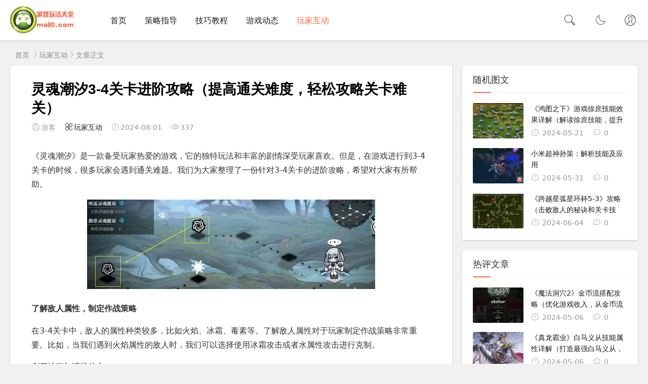

--- FILE ---
content_type: text/html; charset=utf-8
request_url: https://ma80.com/post/1434.html
body_size: 7708
content:


<!DOCTYPE html>
<html lang="zh-Hans">
<head>
<meta charset="UTF-8">
<meta name="viewport" content="width=device-width, initial-scale=1.0, minimum-scale=1.0, maximum-scale=1.0, user-scalable=no">
<meta name="renderer" content="webkit">
<meta name="force-rendering" content="webkit">
<meta http-equiv="X-UA-Compatible" content="IE=edge,Chrome=1">
<meta name="applicable-device" content="pc,mobile"> 
<title>灵魂潮汐3-4关卡进阶攻略（提高通关难度，轻松攻略关卡难关） - 玩家互动 - 游戏玩法大全_</title>
<meta name="keywords" content="灵魂潮汐" />
<meta name="description" content="《灵魂潮汐》是一款备受玩家热爱的游戏，它的独特玩法和丰富的剧情深受玩家喜欢。但是，在游戏进行到3-4关卡的时候，很多玩家会遇到通关难题。我们为大家整理了一份针对3-4关卡的进阶攻略，希望对大家有所帮助。..." />
<link rel="shortcut icon" href="https://ma80.com/zb_users/theme/suiranx_air/image/favicon.ico">
<link rel="stylesheet" href="https://ma80.com/zb_users/theme/suiranx_air/style/font/iconfont.css?v=9.3">
<link rel="stylesheet" href="https://ma80.com/zb_users/theme/suiranx_air/style/dark-mode/dark-mode.css?v=9.3">
<link rel="stylesheet" href="https://ma80.com/zb_users/theme/suiranx_air/style/style.css?v=9.3">
<link rel="stylesheet" href="https://ma80.com/zb_users/theme/suiranx_air/share/css/share.min.css">
<link rel="canonical" href="https://ma80.com/post/1434.html">
<script src="https://ma80.com/zb_system/script/jquery-latest.min.js"></script>
<script src="https://ma80.com/zb_system/script/zblogphp.js"></script>
<script src="https://ma80.com/zb_system/script/c_html_js_add.php"></script>
<script src="https://ma80.com/zb_users/theme/suiranx_air/script/common.js?v=9.3"></script>
<script src="https://ma80.com/zb_users/theme/suiranx_air/script/dark-mode.js?v=9.3"></script><style>
.night a:hover,a:hover,.pc-nav .active,.pc-nav .sub-nav a:hover,#aside_hot .list-1,#aside_hot .list-2,#aside_hot .list-3,.recommend-b .category,.full-post .read-more,.flink a.iconfont-air:hover,.thumbs-btn,#cancel-reply,.art-content a,#tbCalendar a,.comment-at,body.night a:hover{color:#ff6836;}.recommend-b .category,.full-post .read-more,.thumbs-btn,.art-content .tags:hover,#divCatalog li a:hover,#divContorPanel .cp-login a:hover, #divContorPanel .cp-vrs a:hover,#divSearchPanel input[type='submit']{border:1px solid #ff6836;}.art-content a:hover{border-bottom:1px dashed #ff6836;}.art-content blockquote{border-left:4px solid #ff6836;}::selection,::-moz-selection{background:#ff6836;}.thumbs_done,.thumbs-btn:hover,.art-content .tags:hover,#widget_aside_author .level,.full-post .read-more:hover,.recommend-b .category:hover,.recommend-a .category,.swiper-pagination-bullet-active,.s-button,.c-title::after,.com-submit,.page-numbers,a.page-numbers:hover,#divCatalog li a:hover,#divTags li a:hover,#divContorPanel .cp-login a:hover,#divContorPanel .cp-vrs a:hover,#qr:hover,.btn.qq:hover,.toolbar .btn:hover,#divSearchPanel input[type='submit'],#tbCalendar tbody a,.header .contribute .a,#aside_hot_tag li a:hover{background-color:#ff6836;}</style>
</head>
<body >
<header class="header sb">
    <div class="h-wrap container clearfix">
    	<div class="logo-area fl">
    		<a href="https://ma80.com/" title="游戏玩法大全_">
    			<img class="img " src="https://ma80.com/zb_users/theme/suiranx_air/image/logo.png" alt="游戏玩法大全_" title="游戏玩法大全_"/>
    		</a>
    	</div>  
    	<div class="dark-logo-area fl">
    		<a href="https://ma80.com/" title="游戏玩法大全_">
    			<img class="img" src="https://ma80.com/zb_users/theme/suiranx_air/image/dark-logo_default.png" alt="游戏玩法大全_" title="游戏玩法大全_"/>   			
    		</a>    		
    	</div>      	
    	<div class="m-nav-btn"><i class="iconfont-air icon-category"></i></div>
    	<nav class="responsive-nav animated-fast">
            <div class="pc-nav m-nav fl" data-type="article"  data-infoid="4">
                <ul class="nav-ul">
                    <li id="nvabar-item-index"><a href="https://ma80.com/">首页</a></li>
                    <li id="navbar-category-1"><a href="https://ma80.com/category-1.html">策略指导</a></li><li id="navbar-category-2"><a href="https://ma80.com/category-2.html">技巧教程</a></li><li id="navbar-category-3"><a href="https://ma80.com/category-3.html">游戏动态</a></li><li id="navbar-category-4"><a href="https://ma80.com/category-4.html">玩家互动</a></li>                </ul>
            </div> 
        </nav>       
                <div class="login fr">
                    		<span><a rel="nofollow" title="登录" href="https://ma80.com/zb_system/login.php" target="_blank"><i class="iconfont-air icon-user"></i></a></span>
        	        </div>
                 
        <a href="javascript:switchNightMode()" target="_self" class="dark-mode fr"><i class="iconfont-air icon-moon"></i></a>    
                <span id="search-button" class="search-button fr"><i class="iconfont-air icon-search"></i></span>
        <div id="search-area" class="container hidden br sb animated-fast fadeInUpMenu">
        	<form class="searchform clearfix" name="search" method="post" action="https://ma80.com/zb_system/cmd.php?act=search">
            	<input class="s-input br fl" type="text" name="q" placeholder="请输入关键词..."> 
            	<button class="s-button fr br transition brightness" type="submit" id="searchsubmit">搜 索</button>
        	</form>
        </div>  
         
    </div>
</header>

<nav class="breadcrumb container">
<!--广告联盟js代码-->
<!-- 广告位AD7  -->
        
    <a title="首页" href="https://ma80.com/">首页</a>
        <i class="iconfont-air icon-right"></i><a href="https://ma80.com/category-4.html" target="_blank">玩家互动</a><i class="iconfont-air icon-right"></i>文章正文                </nav>

<div id="content" class="content container clearfix">
	<div id="mainbox" class="article-box fl mb">
		        
<article class="art-main sb br mb">
	<div class="art-head mb">
		<h1 class="art-title">灵魂潮汐3-4关卡进阶攻略（提高通关难度，轻松攻略关卡难关）</h1>
		<div class="head-info">
		    <span class="author"><i class="iconfont-air icon-user"></i>游客</span>
		    <a href="https://ma80.com/category-4.html" class="category"><i class="iconfont-air icon-category"></i>玩家互动</a>
		    			    <time class="time" title="2024-08-01 09:30:01">
			    <i class="iconfont-air icon-time"></i>2024-08-01</time>
						<span class="view"><i class="iconfont-air icon-view"></i>337</span>
					</div>
	</div>
    <!-- 广告位AD4  -->
                	
	<div class="art-content ">
	    <p>《灵魂潮汐》是一款备受玩家热爱的游戏，它的独特玩法和丰富的剧情深受玩家喜欢。但是，在游戏进行到3-4关卡的时候，很多玩家会遇到通关难题。我们为大家整理了一份针对3-4关卡的进阶攻略，希望对大家有所帮助。</p>
<p style="text-align: center;"><img src="https://ma80.com/zb_users/upload/2024/06/20240617173902_16584.jpeg"  alt="灵魂潮汐3-4关卡进阶攻略（提高通关难度，轻松攻略关卡难关）-第1张图片-游戏玩法大全_" title="灵魂潮汐3-4关卡进阶攻略（提高通关难度，轻松攻略关卡难关）-第1张图片-游戏玩法大全_" /></p>
<p><strong>了解敌人属性，制定作战策略</strong></p>
<p>在3-4关卡中，敌人的属性种类较多，比如火焰、冰霜、毒素等。了解敌人属性对于玩家制定作战策略非常重要。比如，当我们遇到火焰属性的敌人时，我们可以选择使用冰霜攻击或者水属性攻击进行克制。</p>
<p><strong>利用地形加强战斗力</strong></p>
<p>在3-4关卡的战斗中，地形的利用也是非常重要的。比如，如果遇到水区域，可以使用电属性攻击进行增强。如果遇到狭窄的地形，可以选择使用范围攻击进行群攻。</p>
<p style="text-align: center;"><img src="https://ma80.com/zb_users/upload/2024/06/20240617173902_73850.jpeg"  alt="灵魂潮汐3-4关卡进阶攻略（提高通关难度，轻松攻略关卡难关）-第2张图片-游戏玩法大全_" title="灵魂潮汐3-4关卡进阶攻略（提高通关难度，轻松攻略关卡难关）-第2张图片-游戏玩法大全_" /></p>
<p><strong>合理搭配角色技能</strong></p>
<p>在3-4关卡的战斗中，合理搭配角色技能也是非常重要的。比如，可以选择一个治疗型角色来增强队伍的生存能力，同时也可以配合一个输出型角色进行输出。</p>
<p><strong>提高装备品质</strong></p>
<p>在3-4关卡中，装备品质的提高对于通关也是非常关键的。可以通过合成、升级等方式来提高装备的品质，增强角色的属性和战斗力。</p>
<p><strong>注意敌人的攻击模式</strong></p>
<p>在3-4关卡中，敌人的攻击模式也是非常重要的。比如，有些敌人会进行近距离攻击，有些敌人则会进行远程攻击。了解敌人攻击模式可以提前做好防护和避开攻击。</p>
<p style="text-align: center;"><img src="https://ma80.com/zb_users/upload/2024/06/20240617173903_94352.jpeg"  alt="灵魂潮汐3-4关卡进阶攻略（提高通关难度，轻松攻略关卡难关）-第3张图片-游戏玩法大全_" title="灵魂潮汐3-4关卡进阶攻略（提高通关难度，轻松攻略关卡难关）-第3张图片-游戏玩法大全_" /></p>
<p><strong>合理分配经验值</strong></p>
<p>在3-4关卡中，合理分配经验值也是非常重要的。可以根据角色的职业和特性来进行分配经验值，增加角色的属性和能力。</p>
<p><strong>提高队伍等级</strong></p>
<p>在3-4关卡中，队伍等级的提高也是非常关键的。可以通过完成任务、战斗等方式来提高队伍等级，增强角色的属性和战斗力。</p>
<p><strong>合理搭配道具</strong></p>
<p>在3-4关卡中，合理搭配道具也是非常重要的。可以选择对应的道具来增加角色的属性和能力，提高通关的成功率。</p>
<p><strong>注意队伍阵容搭配</strong></p>
<p>在3-4关卡中，队伍阵容的搭配也是非常关键的。可以根据角色的职业和特性来进行搭配，增加队伍的生存能力和输出能力。</p>
<p><strong>提高角色技能等级</strong></p>
<p>在3-4关卡中，角色技能等级的提高也是非常关键的。可以通过不断使用技能来提高技能等级，增强角色的输出能力和战斗力。</p>
<p><strong>注意敌人弱点</strong></p>
<p>在3-4关卡中，敌人的弱点也是非常重要的。可以选择利用敌人弱点来进行攻击，增强自己的输出能力和战斗力。</p>
<p><strong>提高角色天赋等级</strong></p>
<p>在3-4关卡中，角色天赋等级的提高也是非常重要的。可以通过不断使用天赋技能来提高天赋等级，增强角色的属性和战斗力。</p>
<p><strong>合理搭配羁绊</strong></p>
<p>在3-4关卡中，合理搭配羁绊也是非常重要的。可以选择合适的羁绊来增加角色的属性和能力，提高通关的成功率。</p>
<p><strong>注意队伍血量</strong></p>
<p>在3-4关卡中，队伍血量的注意也是非常关键的。可以选择合适的阵型来增加队伍的生存能力，防止被敌人打死。</p>
<p><strong></strong></p>
<p>通过以上15条进阶攻略，相信大家在3-4关卡中的通关难题都能够得到解决。在游戏中，不断提高自己的实力和技能才能够更好地享受游戏的乐趣！</p>
    	<div class="topic-content">
    	            </div>		    
    	<p class="tag-wrap mt mb">
        	        		<i class="iconfont-air icon-tag"></i>标签：        		    <span class="padding"><a class="tags br" href="https://ma80.com/tags-615.html" title="灵魂潮汐">灵魂潮汐</a></span>
        		        	    	</p>
	    		<div class="art-copyright br mb">
			<div><strong class="addr">本文地址：</strong>
			<a href="https://ma80.com/post/1434.html" target="_blank">https://ma80.com/post/1434.html</a></div>
						<div><span class="copyright">版权声明：</span>除非特别标注，否则均为本站原创文章，转载时请以链接形式注明文章出处。</div>
		</div>
		
        <div class="social-widget mt clearfix h-0">		
            <!--打赏[可三码切换]-->
    	     
            <!--点赞-->
                        <!--分享-->
                    </div>	
	</div>
</article>
<!-- 广告位AD5  -->
    	
<div class="prev-next sb br mb clearfix">
	<p class="post-prev fl ellipsis">
				<span class="prev">上一篇</span><strong><a href="https://ma80.com/post/1428.html">《寻找幽影豹——海岛纪元中的宝藏探险》（探寻神秘岛屿，解锁幽影豹之谜）</a></strong>
			</p>
	<p class="post-next fr ellipsis">
				<span class="next">下一篇</span><strong><a href="https://ma80.com/post/1435.html">英雄联盟至臻狗熊皮肤获取全攻略（教你如何通过游戏任务和商城购买获得最新皮肤）</a></strong>
			</p>
</div>
<!--相关文章-->
<div class="related-art sb br mb">
	<p class="c-title"><span class="name">相关文章</span></p>
    <ul class="ul clearfix">
                            <li class="related-item mt fl">
            <a href="https://ma80.com/post/4459.html" title="灵魂潮汐3-6boss通关攻略，打败无尽黑暗的主宰（挑战玩家反应和策略的顶级难度，教你如何突破3-6关卡）">
                <span class="span br">
                    <img class="img br img-cover" src="https://ma80.com/zb_users/cache/thumbs/2e420ffec19a9f237d2008811b79d5ae-320-200-1.jpeg" alt="灵魂潮汐3-6boss通关攻略，打败无尽黑暗的主宰（挑战玩家反应和策略的顶级难度，教你如何突破3-6关卡）" title="灵魂潮汐3-6boss通关攻略，打败无尽黑暗的主宰（挑战玩家反应和策略的顶级难度，教你如何突破3-6关卡）"> </span>
                <p class="titile">灵魂潮汐3-6boss通关攻略，打败无尽黑暗的主宰（挑战玩家反应和策略的顶级难度，教你如何突破3-6关卡）</p>
            </a>
        </li>
                <li class="related-item mt fl">
            <a href="https://ma80.com/post/1491.html" title="游戏攻略（打造最强配队，让你在游戏中游刃有余）">
                <span class="span br">
                    <img class="img br img-cover" src="https://ma80.com/zb_users/cache/thumbs/c8d67f81784ad0c80c5206d71455cc6b-320-200-1.jpeg" alt="游戏攻略（打造最强配队，让你在游戏中游刃有余）" title="游戏攻略（打造最强配队，让你在游戏中游刃有余）"> </span>
                <p class="titile">游戏攻略（打造最强配队，让你在游戏中游刃有余）</p>
            </a>
        </li>
                <li class="related-item mt fl">
            <a href="https://ma80.com/post/825.html" title="《灵魂潮汐混伤物理流配队思路》（打造完美阵容，升级游戏体验）">
                <span class="span br">
                    <img class="img br img-cover" src="https://ma80.com/zb_users/cache/thumbs/0be30807b177d66132c4aaead88e8bfb-320-200-1.jpeg" alt="《灵魂潮汐混伤物理流配队思路》（打造完美阵容，升级游戏体验）" title="《灵魂潮汐混伤物理流配队思路》（打造完美阵容，升级游戏体验）"> </span>
                <p class="titile">《灵魂潮汐混伤物理流配队思路》（打造完美阵容，升级游戏体验）</p>
            </a>
        </li>
                <li class="related-item mt fl">
            <a href="https://ma80.com/post/691.html" title="《灵魂潮汐》3-4关进阶攻略，挑战极限！（探索未知洞穴，战胜强敌。）">
                <span class="span br">
                    <img class="img br img-cover" src="https://ma80.com/zb_users/cache/thumbs/83a5426b6d08534421f83f12d1e18656-320-200-1.jpeg" alt="《灵魂潮汐》3-4关进阶攻略，挑战极限！（探索未知洞穴，战胜强敌。）" title="《灵魂潮汐》3-4关进阶攻略，挑战极限！（探索未知洞穴，战胜强敌。）"> </span>
                <p class="titile">《灵魂潮汐》3-4关进阶攻略，挑战极限！（探索未知洞穴，战胜强敌。）</p>
            </a>
        </li>
          
                </ul>
</div>
        <p class="comment-disable sb br"><i class="iconfont-air icon-cry"></i>
    抱歉，评论功能暂时关闭!</p>
    
<script>
$("#on-new-reward").on("click",
function() {
    $("body").append("<div id='reward-mask'></div>");
    $("#new-reward").show();
});
$("#close").on("click",
function() {
    $("#new-reward").hide();
    $("#reward-mask").remove();
});
$(".payment-way").bind("click",
function() {
    $(".qrcode-img").hide();
    $(".qrCode_" + $(".payment-way").find("input[name=reward-way]:checked").val()).show();
});    
</script>        	
	</div>
	    <aside id="sidebar" class="hidden-sm-md-lg fr">
        
        <div class="theiaStickySidebar">
	            
<section id="aside_random" class="widget widget_aside_random sb br mb">            <p class="c-title mb"><span class="name">随机图文</span></p>                            <ul class="widget-content aside_random"><li class="list clearfix"><a href="https://ma80.com/post/180.html" title="《鸿图之下》游戏徐庶技能效果详解（解读徐庶技能，提升游戏实力）"><span class="img-wrap br"><img src="https://ma80.com/zb_users/cache/thumbs/938284673231695ecf27be3e7bab0d23-120-90-1.jpeg" alt="《鸿图之下》游戏徐庶技能效果详解（解读徐庶技能，提升游戏实力）" class="img-cover br random-img"></span><div class="random-text">
                    <p class="title">《鸿图之下》游戏徐庶技能效果详解（解读徐庶技能，提升</p>
                    <div class="info">
                        <span class="time">
                            <i class="iconfont-air icon-time"></i>
                            2024-05-21
                        </span>
                        <span class="comment">
                            <i class="iconfont-air icon-comment"></i>
                            0
                        </span>
                    </div>
                 </div></a></li><li class="list clearfix"><a href="https://ma80.com/post/311.html" title="小米超神孙策：解析技能及应用"><span class="img-wrap br"><img src="https://ma80.com/zb_users/cache/thumbs/53fb63bcc615c15700f2f342d11c9231-120-90-1.jpeg" alt="小米超神孙策：解析技能及应用" class="img-cover br random-img"></span><div class="random-text">
                    <p class="title">小米超神孙策：解析技能及应用</p>
                    <div class="info">
                        <span class="time">
                            <i class="iconfont-air icon-time"></i>
                            2024-05-31
                        </span>
                        <span class="comment">
                            <i class="iconfont-air icon-comment"></i>
                            0
                        </span>
                    </div>
                 </div></a></li><li class="list clearfix"><a href="https://ma80.com/post/384.html" title="《跨越星弧星环杯5-3》攻略（击败敌人的秘诀和关卡技巧）"><span class="img-wrap br"><img src="https://ma80.com/zb_users/cache/thumbs/87f1a8cd183563ea49333aff8e504b17-120-90-1.jpeg" alt="《跨越星弧星环杯5-3》攻略（击败敌人的秘诀和关卡技巧）" class="img-cover br random-img"></span><div class="random-text">
                    <p class="title">《跨越星弧星环杯5-3》攻略（击败敌人的秘诀和关卡技</p>
                    <div class="info">
                        <span class="time">
                            <i class="iconfont-air icon-time"></i>
                            2024-06-04
                        </span>
                        <span class="comment">
                            <i class="iconfont-air icon-comment"></i>
                            0
                        </span>
                    </div>
                 </div></a></li></ul>            </section><section id="aside_hot_comment" class="widget widget_aside_hot_comment sb br mb">            <p class="c-title mb"><span class="name">热评文章</span></p>                            <ul class="widget-content aside_hot_comment"><li class="list clearfix"><a href="https://ma80.com/post/3.html" title="《魔法洞穴2》金币流搭配攻略（优化游戏收入，从金币流开始）"><span class="img-wrap br"><img src="https://ma80.com/zb_users/cache/thumbs/a37daec1af27c81d07e5366044fe2590-120-90-1.jpeg" alt="《魔法洞穴2》金币流搭配攻略（优化游戏收入，从金币流开始）" class="img-cover br random-img"></span><div class="new-text">
                    <p class="title">《魔法洞穴2》金币流搭配攻略（优化游戏收入，从金币流</p>
                    <div class="info">
                        <span class="time">
                            <i class="iconfont-air icon-time"></i>
                            2024-05-06
                        </span>
                        <span class="comment">
                            <i class="iconfont-air icon-comment"></i>
                            0
                        </span>
                    </div>
                 </div></a></li><li class="list clearfix"><a href="https://ma80.com/post/4.html" title="《真龙霸业》白马义从技能属性详解（打造最强白马义从，属性分析、技能搭配攻略全解密）"><span class="img-wrap br"><img src="https://ma80.com/zb_users/cache/thumbs/5bb5a916a57677d35d61a5dcf7f64227-120-90-1.jpeg" alt="《真龙霸业》白马义从技能属性详解（打造最强白马义从，属性分析、技能搭配攻略全解密）" class="img-cover br random-img"></span><div class="new-text">
                    <p class="title">《真龙霸业》白马义从技能属性详解（打造最强白马义从，</p>
                    <div class="info">
                        <span class="time">
                            <i class="iconfont-air icon-time"></i>
                            2024-05-06
                        </span>
                        <span class="comment">
                            <i class="iconfont-air icon-comment"></i>
                            0
                        </span>
                    </div>
                 </div></a></li><li class="list clearfix"><a href="https://ma80.com/post/5.html" title="《数码宝贝新世纪T1数码宝贝排行榜一览》（以游戏为主，探究数码宝贝的世界）"><span class="img-wrap br"><img src="https://ma80.com/zb_users/cache/thumbs/f12086bedd071ec49b63d50c32fff3d1-120-90-1.jpeg" alt="《数码宝贝新世纪T1数码宝贝排行榜一览》（以游戏为主，探究数码宝贝的世界）" class="img-cover br random-img"></span><div class="new-text">
                    <p class="title">《数码宝贝新世纪T1数码宝贝排行榜一览》（以游戏为主</p>
                    <div class="info">
                        <span class="time">
                            <i class="iconfont-air icon-time"></i>
                            2024-05-06
                        </span>
                        <span class="comment">
                            <i class="iconfont-air icon-comment"></i>
                            0
                        </span>
                    </div>
                 </div></a></li><li class="list clearfix"><a href="https://ma80.com/post/6.html" title="剑网3指尖江湖：提升好感度全攻略！"><span class="img-wrap br"><img src="https://ma80.com/zb_users/cache/thumbs/d3ed51aa9b8d44537c306b42cd41cd3b-120-90-1.jpeg" alt="剑网3指尖江湖：提升好感度全攻略！" class="img-cover br random-img"></span><div class="new-text">
                    <p class="title">剑网3指尖江湖：提升好感度全攻略！</p>
                    <div class="info">
                        <span class="time">
                            <i class="iconfont-air icon-time"></i>
                            2024-05-06
                        </span>
                        <span class="comment">
                            <i class="iconfont-air icon-comment"></i>
                            0
                        </span>
                    </div>
                 </div></a></li><li class="list clearfix"><a href="https://ma80.com/post/7.html" title="玩出不一样的劳动节——伊洛纳五一游戏活动汇总（15个游戏让你体验不同职业的劳动感受）"><span class="img-wrap br"><img src="https://ma80.com/zb_users/cache/thumbs/c3c6b012f42056a9201470047b8bd960-120-90-1.jpeg" alt="玩出不一样的劳动节——伊洛纳五一游戏活动汇总（15个游戏让你体验不同职业的劳动感受）" class="img-cover br random-img"></span><div class="new-text">
                    <p class="title">玩出不一样的劳动节——伊洛纳五一游戏活动汇总（15个</p>
                    <div class="info">
                        <span class="time">
                            <i class="iconfont-air icon-time"></i>
                            2024-05-06
                        </span>
                        <span class="comment">
                            <i class="iconfont-air icon-comment"></i>
                            0
                        </span>
                    </div>
                 </div></a></li><li class="list clearfix"><a href="https://ma80.com/post/8.html" title="影之刃3新手指南（全方位解析游戏基础玩法，带你快速上手）"><span class="img-wrap br"><img src="https://ma80.com/zb_users/cache/thumbs/821adc4e8146ba77ba1c4a688415a55a-120-90-1.jpeg" alt="影之刃3新手指南（全方位解析游戏基础玩法，带你快速上手）" class="img-cover br random-img"></span><div class="new-text">
                    <p class="title">影之刃3新手指南（全方位解析游戏基础玩法，带你快速上</p>
                    <div class="info">
                        <span class="time">
                            <i class="iconfont-air icon-time"></i>
                            2024-05-06
                        </span>
                        <span class="comment">
                            <i class="iconfont-air icon-comment"></i>
                            0
                        </span>
                    </div>
                 </div></a></li></ul>            </section><section id="divComments" class="widget widget_comments sb br mb">            <p class="c-title mb"><span class="name">最新留言</span></p>                            <ul class="widget-content divComments"></ul>            </section>        </div>
    </aside>
</div>

<footer class="footer">
    <div class="main container">
        <div class="f-about fl">
            <p class="title pb1">关于本站</p>
            <div class="intro">声明：本站所发布的文字与配图均来自互联网改编或整理，我们不做任何商业用途，版权归原作者所有，由于部分内容无法与权利人取得联系，<br>如侵权或涉及违法，请联系我们删除，QQ：519913037。<br><a rel="noreferrer noopener" href="https://beian.miit.gov.cn/" data-type="URL" target="_blank">滇ICP备2024028941号</a></a></div>
            <small><span></span><span class="icp"></span></small>
        </div>
        <div class="f-contact fl">
            <p class="title pb1">联系我们</p>
            <div></div>
        </div>
        <div class="f-qr fr">
            <p class="title pb1">关注我们</p>
            <div><img class="img br" alt="游戏玩法大全_二维码" src="https://ma80.com/zb_users/theme/suiranx_air/image/qr.jpg"/></div>
        </div>
        <div class="clear"></div>
    </div>
        
    <div id="toolbar" class="toolbar ">
                         
            <div id="totop" class="btn hidden sb br">
            <i class="iconfont-air icon-top"></i>
            </div>
            </div>
    </footer>
<script>
//移动端点击btn回弹色值
document.getElementById('totop').addEventListener('click', function() {
    this.style.backgroundColor = '#0084ff'; 
    this.querySelector('.iconfont-air').style.color = 'white';
    setTimeout(() => {
        this.style.backgroundColor = 'white';
        this.querySelector('.iconfont-air').style.color = '#333';
    }, 500);
});
</script>
<!--黑色透明遮罩-->
<div id="mask-hidden" class="mask-hidden transition"></div>
<!--初始化Swiper-->
<script>
    var swiper = new Swiper('.swiper-container', {
    pagination: '.swiper-pagination',
    nextButton: '.swiper-button-next',
    prevButton: '.swiper-button-prev',
    centeredSlides: true,
    autoplay: 3500,
    slidesPerView: 1,
    paginationClickable: true,
    autoplayDisableOnInteraction: false,
    spaceBetween: 0,
    loop: true
});
</script> 
<!--分页-->
 
<!--统计代码-->
</body>
</html><!--257.47 ms , 19 queries , 3785kb memory , 0 error-->

--- FILE ---
content_type: application/javascript
request_url: https://ma80.com/zb_users/theme/suiranx_air/script/common.js?v=9.3
body_size: 25335
content:
function RevertComment(g){$("#inpRevID").val(g);var C=$("#comment"),b=$("#cancel-reply"),bd=$("#temp-frm");var P=document.createElement("div");P.id="temp-frm";P.style.display="none";C.before(P);$("#AjaxComment"+g).before(C);C.addClass("");b.show();b.click(function(){$("#inpRevID").val(0);var g=$("#temp-frm"),C=$("#comment");if(!g.length||!C.length)return;g.before(C);g.remove();$(this).hide();C.removeClass("");return false});try{$("#txaArticle").focus()}catch(g){}return false}function GetComments(g,C){$("span.commentspage").html("Waiting...");$.get(bloghost+"zb_system/cmd.php?act=getcmt&postid="+g+"&page="+C,function(g){$("#AjaxCommentBegin").nextUntil("#AjaxCommentEnd").remove();$("#AjaxCommentEnd").before(g);$("#cancel-reply").click()})}function CommentComplete(){$("#cancel-reply").click()}

$(function() {
    var $responsiveNav = $(".responsive-nav");
    var $pcNav = $(".pc-nav");
    var $subNav = $(".sub-nav");
    var $mNavBtnI = $(".m-nav-btn i");
    var isVisible = false; // 标志变量，跟踪导航栏的可见状态

    $mNavBtnI.click(function() {
        $mNavBtnI.toggleClass("active"); // 切换按钮的 active 类

        if (isVisible) {
            $responsiveNav.removeClass("animate__fadeInLeft").addClass("animate__fadeOutLeft").fadeOut("fast", function() {
                isVisible = false;
                $pcNav.removeClass("pc-nav");
                $subNav.removeClass("m-sub-nav");
            });
        } else {
            $responsiveNav.removeClass("animate__fadeOutLeft").addClass("animate__fadeInLeft").fadeIn("fast", function() {
                isVisible = true;
                $pcNav.removeClass("pc-nav");
                $subNav.addClass("m-sub-nav");
            });
        }
    });
});
$(function() {
    jQuery(".m-nav .nav-ul > li,.m-nav .nav-ul > li ul li").each(function() {
        jQuery(this).children(".m-nav .m-sub-nav").not(".active").css("display", "none");
        jQuery(this).children(".m-nav .toggle-btn").bind("click", function() {
            $(".m-nav .m-sub-nav").addClass("active");
            jQuery(this).children().addClass(function() {
                if (jQuery(this).hasClass("active")) {
                    jQuery(this).removeClass("active");
                    return ""
                }
                return "active"
            });
            jQuery(this).siblings(".m-nav .m-sub-nav").slideToggle()
        })
    })
});
$(function() {
    var a = $(".pc-nav").attr("data-type");
    $(".nav-ul>li ").each(function() {
        try {
            var B = $(this).attr("id");
            if ("index" == a) {
                if (B == "nvabar-item-index") {
                    $("#nvabar-item-index a:first-child").addClass("active")
                }
            } else if ("category" == a) {
                var g = $(".pc-nav").attr("data-infoid");
                if (g != null) {
                    var L = g.split(" ");
                    for (var gP = 0; gP < L.length; gP++) {
                        if (B == "navbar-category-" + L[gP]) {
                            $("#navbar-category-" + L[gP] + " a:first-child").addClass("active")
                        }
                    }
                }
            } else if ("article" == a) {
                var g = $(".pc-nav").attr("data-infoid");
                if (g != null) {
                    var L = g.split(" ");
                    for (var gP = 0; gP < L.length; gP++) {
                        if (B == "navbar-category-" + L[gP]) {
                            $("#navbar-category-" + L[gP] + " a:first-child").addClass("active")
                        }
                    }
                }
            } else if ("page" == a) {
                var g = $(".pc-nav").attr("data-infoid");
                if (g != null) {
                    if (B == "navbar-page-" + g) {
                        $("#navbar-page-" + g + " a:first-child").addClass("active")
                    }
                }
            } else if ("tag" == a) {
                var g = $(".pc-nav").attr("data-infoid");
                if (g != null) {
                    if (B == "navbar-tag-" + g) {
                        $("#navbar-tag-" + g + " a:first-child").addClass("active")
                    }
                }
            }
        } catch (a) {}
    });
    $(".pc-nav").delegate("a", "click", function() {
        $(".nav-ul>li a").each(function() {
            $(this).removeClass("active")
        });
        if ($(this).closest("ul") != null && $(this).closest("ul").length != 0) {
            if ($(this).closest("ul").attr("id") == "menu-navigation") {
                $(this).addClass("active")
            } else {
                $(this).closest("ul").closest("li").find("a:first-child").addClass("active")
            }
        }
    })
});
$(function() {
    $("#search-button").click(function() {
        $("#search-button i").toggleClass("icon-close"), $("#search-button i").toggleClass("icon-search"), $("#mask-hidden").toggleClass("mask-show"), $("#search-area").fadeToggle("fast")
    })
});
!function(){"use strict";function a(a){a.fn.swiper=function(B){var g;return a(this).each(function(){var a=new Swiper(this,B);g||(g=a)}),g}}window.Swiper=function(a,B){function g(){return"horizontal"===gY.params.direction}function L(){gY.autoplayTimeoutId=setTimeout(function(){gY.params.loop?(gY.fixLoop(),gY._slideNext()):gY.isEnd?B.autoplayStopOnLast?gY.stopAutoplay():gY._slideTo(0):gY._slideNext()},gY.params.autoplay)}function gP(a,B){var g=bB(a.target);if(!g.is(B))if("string"==typeof B)g=g.parents(B);else if(B.nodeType){var L;return g.parents().each(function(a,g){g===B&&(L=B)}),L?B:void 0}return 0===g.length?void 0:g[0]}function b(a,B){B=B||{};var g=window.MutationObserver||window.WebkitMutationObserver,L=new g(function(a){a.forEach(function(a){gY.onResize(),gY.emit("onObserverUpdate",gY,a)})});L.observe(a,{attributes:"undefined"==typeof B.attributes?!0:B.attributes,childList:"undefined"==typeof B.childList?!0:B.childList,characterData:"undefined"==typeof B.characterData?!0:B.characterData}),gY.observers.push(L)}function i(a){a.originalEvent&&(a=a.originalEvent);var B=a.keyCode||a.charCode;if(!(a.shiftKey||a.altKey||a.ctrlKey||a.metaKey||document.activeElement&&document.activeElement.nodeName&&("input"===document.activeElement.nodeName.toLowerCase()||"textarea"===document.activeElement.nodeName.toLowerCase()))){if(37===B||39===B||38===B||40===B){var L=!1;if(gY.container.parents(".swiper-slide").length>0&&0===gY.container.parents(".swiper-slide-active").length)return;for(var gP={left:window.pageXOffset,top:window.pageYOffset},b=window.innerWidth,i=window.innerHeight,c=gY.container.offset(),X=[[c.left,c.top],[c.left+gY.width,c.top],[c.left,c.top+gY.height],[c.left+gY.width,c.top+gY.height]],f=0;f<X.length;f++){var I=X[f];I[0]>=gP.left&&I[0]<=gP.left+b&&I[1]>=gP.top&&I[1]<=gP.top+i&&(L=!0)}if(!L)return}g()?((37===B||39===B)&&(a.preventDefault?a.preventDefault():a.returnValue=!1),39===B&&gY.slideNext(),37===B&&gY.slidePrev()):((38===B||40===B)&&(a.preventDefault?a.preventDefault():a.returnValue=!1),40===B&&gY.slideNext(),38===B&&gY.slidePrev())}}function c(a){a.originalEvent&&(a=a.originalEvent);var B=gY._wheelEvent,L=0;if(a.detail)L=-a.detail;else if("mousewheel"===B)if(gY.params.mousewheelForceToAxis)if(g()){if(!(Math.abs(a.wheelDeltaX)>Math.abs(a.wheelDeltaY)))return;L=a.wheelDeltaX}else{if(!(Math.abs(a.wheelDeltaY)>Math.abs(a.wheelDeltaX)))return;L=a.wheelDeltaY}else L=a.wheelDelta;else if("DOMMouseScroll"===B)L=-a.detail;else if("wheel"===B)if(gY.params.mousewheelForceToAxis)if(g()){if(!(Math.abs(a.deltaX)>Math.abs(a.deltaY)))return;L=-a.deltaX}else{if(!(Math.abs(a.deltaY)>Math.abs(a.deltaX)))return;L=-a.deltaY}else L=Math.abs(a.deltaX)>Math.abs(a.deltaY)?-a.deltaX:-a.deltaY;if(gY.params.freeMode){var gP=gY.getWrapperTranslate()+L;if(gP>0&&(gP=0),gP<gY.maxTranslate()&&(gP=gY.maxTranslate()),gY.setWrapperTransition(0),gY.setWrapperTranslate(gP),gY.updateProgress(),gY.updateActiveIndex(),0===gP||gP===gY.maxTranslate())return}else(new Date).getTime()-gY._lastWheelScrollTime>60&&(0>L?gY.slideNext():gY.slidePrev()),gY._lastWheelScrollTime=(new Date).getTime();return gY.params.autoplay&&gY.stopAutoplay(),a.preventDefault?a.preventDefault():a.returnValue=!1,!1}function X(a,B){a=bB(a);var L,gP,b;L=a.attr("data-swiper-parallax")||"0",gP=a.attr("data-swiper-parallax-x"),b=a.attr("data-swiper-parallax-y"),gP||b?(gP=gP||"0",b=b||"0"):g()?(gP=L,b="0"):(b=L,gP="0"),gP=gP.indexOf("%")>=0?parseInt(gP,10)*B+"%":gP*B+"px",b=b.indexOf("%")>=0?parseInt(b,10)*B+"%":b*B+"px",a.transform("translate3d("+gP+", "+b+",0px)")}function f(a){return 0!==a.indexOf("on")&&(a=a[0]!==a[0].toUpperCase()?"on"+a[0].toUpperCase()+a.substring(1):"on"+a),a}if(!(this instanceof Swiper))return new Swiper(a,B);var I={direction:"horizontal",touchEventsTarget:"container",initialSlide:0,speed:300,autoplay:!1,autoplayDisableOnInteraction:!0,freeMode:!1,freeModeMomentum:!0,freeModeMomentumRatio:1,freeModeMomentumBounce:!0,freeModeMomentumBounceRatio:1,setWrapperSize:!1,virtualTranslate:!1,effect:"slide",coverflow:{rotate:50,stretch:0,depth:100,modifier:1,slideShadows:!0},cube:{slideShadows:!0,shadow:!0,shadowOffset:20,shadowScale:.94},fade:{crossFade:!1},parallax:!1,scrollbar:null,scrollbarHide:!0,keyboardControl:!1,mousewheelControl:!1,mousewheelForceToAxis:!1,hashnav:!1,spaceBetween:0,slidesPerView:1,slidesPerColumn:1,slidesPerColumnFill:"column",slidesPerGroup:1,centeredSlides:!1,touchRatio:1,touchAngle:45,simulateTouch:!0,shortSwipes:!0,longSwipes:!0,longSwipesRatio:.5,longSwipesMs:300,followFinger:!0,onlyExternal:!1,threshold:0,touchMoveStopPropagation:!0,pagination:null,paginationClickable:!1,paginationHide:!1,paginationBulletRender:null,resistance:!0,resistanceRatio:.85,nextButton:null,prevButton:null,watchSlidesProgress:!1,watchSlidesVisibility:!1,grabCursor:!1,preventClicks:!0,preventClicksPropagation:!0,slideToClickedSlide:!1,lazyLoading:!1,lazyLoadingInPrevNext:!1,lazyLoadingOnTransitionStart:!1,preloadImages:!0,updateOnImagesReady:!0,loop:!1,loopAdditionalSlides:0,loopedSlides:null,control:void 0,controlInverse:!1,allowSwipeToPrev:!0,allowSwipeToNext:!0,swipeHandler:null,noSwiping:!0,noSwipingClass:"swiper-no-swiping",slideClass:"swiper-slide",slideActiveClass:"swiper-slide-active",slideVisibleClass:"swiper-slide-visible",slideDuplicateClass:"swiper-slide-duplicate",slideNextClass:"swiper-slide-next",slidePrevClass:"swiper-slide-prev",wrapperClass:"swiper-wrapper",bulletClass:"swiper-pagination-bullet",bulletActiveClass:"swiper-pagination-bullet-active",buttonDisabledClass:"swiper-button-disabled",paginationHiddenClass:"swiper-pagination-hidden",observer:!1,observeParents:!1,a11y:!1,prevSlideMessage:"Previous slide",nextSlideMessage:"Next slide",firstSlideMessage:"This is the first slide",lastSlideMessage:"This is the last slide",runCallbacksOnInit:!0};B=B||{};for(var aQ in I)if("undefined"==typeof B[aQ])B[aQ]=I[aQ];else if("object"==typeof B[aQ])for(var cR in I[aQ])"undefined"==typeof B[aQ][cR]&&(B[aQ][cR]=I[aQ][cR]);var gY=this;gY.params=B,gY.classNames=[];var bB;if(bB="undefined"==typeof Dom7?window.Dom7||window.Zepto||window.jQuery:Dom7,bB&&(gY.$=bB,gY.container=bB(a),0!==gY.container.length)){if(gY.container.length>1)return void gY.container.each(function(){new Swiper(this,B)});gY.container[0].swiper=gY,gY.container.data("swiper",gY),gY.classNames.push("swiper-container-"+gY.params.direction),gY.params.freeMode&&gY.classNames.push("swiper-container-free-mode"),gY.support.flexbox||(gY.classNames.push("swiper-container-no-flexbox"),gY.params.slidesPerColumn=1),(gY.params.parallax||gY.params.watchSlidesVisibility)&&(gY.params.watchSlidesProgress=!0),["cube","coverflow"].indexOf(gY.params.effect)>=0&&(gY.support.transforms3d?(gY.params.watchSlidesProgress=!0,gY.classNames.push("swiper-container-3d")):gY.params.effect="slide"),"slide"!==gY.params.effect&&gY.classNames.push("swiper-container-"+gY.params.effect),"cube"===gY.params.effect&&(gY.params.resistanceRatio=0,gY.params.slidesPerView=1,gY.params.slidesPerColumn=1,gY.params.slidesPerGroup=1,gY.params.centeredSlides=!1,gY.params.spaceBetween=0,gY.params.virtualTranslate=!0,gY.params.setWrapperSize=!1),"fade"===gY.params.effect&&(gY.params.slidesPerView=1,gY.params.slidesPerColumn=1,gY.params.slidesPerGroup=1,gY.params.watchSlidesProgress=!0,gY.params.spaceBetween=0,gY.params.virtualTranslate=!0),gY.params.grabCursor&&gY.support.touch&&(gY.params.grabCursor=!1),gY.wrapper=gY.container.children("."+gY.params.wrapperClass),gY.params.pagination&&(gY.paginationContainer=bB(gY.params.pagination),gY.params.paginationClickable&&gY.paginationContainer.addClass("swiper-pagination-clickable")),gY.rtl=g()&&("rtl"===gY.container[0].dir.toLowerCase()||"rtl"===gY.container.css("direction")),gY.rtl&&gY.classNames.push("swiper-container-rtl"),gY.rtl&&(gY.wrongRTL="-webkit-box"===gY.wrapper.css("display")),gY.params.slidesPerColumn>1&&gY.classNames.push("swiper-container-multirow"),gY.device.android&&gY.classNames.push("swiper-container-android"),gY.container.addClass(gY.classNames.join(" ")),gY.translate=0,gY.progress=0,gY.velocity=0,gY.lockSwipeToNext=function(){gY.params.allowSwipeToNext=!1},gY.lockSwipeToPrev=function(){gY.params.allowSwipeToPrev=!1},gY.lockSwipes=function(){gY.params.allowSwipeToNext=gY.params.allowSwipeToPrev=!1},gY.unlockSwipeToNext=function(){gY.params.allowSwipeToNext=!0},gY.unlockSwipeToPrev=function(){gY.params.allowSwipeToPrev=!0},gY.unlockSwipes=function(){gY.params.allowSwipeToNext=gY.params.allowSwipeToPrev=!0},gY.params.grabCursor&&(gY.container[0].style.cursor="move",gY.container[0].style.cursor="-webkit-grab",gY.container[0].style.cursor="-moz-grab",gY.container[0].style.cursor="grab"),gY.imagesToLoad=[],gY.imagesLoaded=0,gY.loadImage=function(a,B,g,L){function gP(){L&&L()}var b;a.complete&&g?gP():B?(b=new Image,b.onload=gP,b.onerror=gP,b.src=B):gP()},gY.preloadImages=function(){function a(){"undefined"!=typeof gY&&null!==gY&&(void 0!==gY.imagesLoaded&&gY.imagesLoaded++,gY.imagesLoaded===gY.imagesToLoad.length&&(gY.params.updateOnImagesReady&&gY.update(),gY.emit("onImagesReady",gY)))}gY.imagesToLoad=gY.container.find("img");for(var B=0;B<gY.imagesToLoad.length;B++)gY.loadImage(gY.imagesToLoad[B],gY.imagesToLoad[B].currentSrc||gY.imagesToLoad[B].getAttribute("src"),!0,a)},gY.autoplayTimeoutId=void 0,gY.autoplaying=!1,gY.autoplayPaused=!1,gY.startAutoplay=function(){return"undefined"!=typeof gY.autoplayTimeoutId?!1:gY.params.autoplay?gY.autoplaying?!1:(gY.autoplaying=!0,gY.emit("onAutoplayStart",gY),void L()):!1},gY.stopAutoplay=function(){gY.autoplayTimeoutId&&(gY.autoplayTimeoutId&&clearTimeout(gY.autoplayTimeoutId),gY.autoplaying=!1,gY.autoplayTimeoutId=void 0,gY.emit("onAutoplayStop",gY))},gY.pauseAutoplay=function(a){gY.autoplayPaused||(gY.autoplayTimeoutId&&clearTimeout(gY.autoplayTimeoutId),gY.autoplayPaused=!0,0===a?(gY.autoplayPaused=!1,L()):gY.wrapper.transitionEnd(function(){gY.autoplayPaused=!1,gY.autoplaying?L():gY.stopAutoplay()}))},gY.minTranslate=function(){return-gY.snapGrid[0]},gY.maxTranslate=function(){return-gY.snapGrid[gY.snapGrid.length-1]},gY.updateContainerSize=function(){gY.width=gY.container[0].clientWidth,gY.height=gY.container[0].clientHeight,gY.size=g()?gY.width:gY.height},gY.updateSlidesSize=function(){gY.slides=gY.wrapper.children("."+gY.params.slideClass),gY.snapGrid=[],gY.slidesGrid=[],gY.slidesSizesGrid=[];var a,B=gY.params.spaceBetween,L=0,gP=0,b=0;"string"==typeof B&&B.indexOf("%")>=0&&(B=parseFloat(B.replace("%",""))/100*gY.size),gY.virtualSize=-B,gY.slides.css(gY.rtl?{marginLeft:"",marginTop:""}:{marginRight:"",marginBottom:""});var i;gY.params.slidesPerColumn>1&&(i=Math.floor(gY.slides.length/gY.params.slidesPerColumn)===gY.slides.length/gY.params.slidesPerColumn?gY.slides.length:Math.ceil(gY.slides.length/gY.params.slidesPerColumn)*gY.params.slidesPerColumn);var c;for(a=0;a<gY.slides.length;a++){c=0;var X=gY.slides.eq(a);if(gY.params.slidesPerColumn>1){var f,I,aQ,cR,bB=gY.params.slidesPerColumn;"column"===gY.params.slidesPerColumnFill?(I=Math.floor(a/bB),aQ=a-I*bB,f=I+aQ*i/bB,X.css({"-webkit-box-ordinal-group":f,"-moz-box-ordinal-group":f,"-ms-flex-order":f,"-webkit-order":f,order:f})):(cR=i/bB,aQ=Math.floor(a/cR),I=a-aQ*cR),X.css({"margin-top":0!==aQ&&gY.params.spaceBetween&&gY.params.spaceBetween+"px"}).attr("data-swiper-column",I).attr("data-swiper-row",aQ)}"none"!==X.css("display")&&("auto"===gY.params.slidesPerView?c=g()?X.outerWidth(!0):X.outerHeight(!0):(c=(gY.size-(gY.params.slidesPerView-1)*B)/gY.params.slidesPerView,g()?gY.slides[a].style.width=c+"px":gY.slides[a].style.height=c+"px"),gY.slides[a].swiperSlideSize=c,gY.slidesSizesGrid.push(c),gY.params.centeredSlides?(L=L+c/2+gP/2+B,0===a&&(L=L-gY.size/2-B),Math.abs(L)<.001&&(L=0),b%gY.params.slidesPerGroup===0&&gY.snapGrid.push(L),gY.slidesGrid.push(L)):(b%gY.params.slidesPerGroup===0&&gY.snapGrid.push(L),gY.slidesGrid.push(L),L=L+c+B),gY.virtualSize+=c+B,gP=c,b++)}gY.virtualSize=Math.max(gY.virtualSize,gY.size);var d;if(gY.rtl&&gY.wrongRTL&&("slide"===gY.params.effect||"coverflow"===gY.params.effect)&&gY.wrapper.css({width:gY.virtualSize+gY.params.spaceBetween+"px"}),(!gY.support.flexbox||gY.params.setWrapperSize)&&gY.wrapper.css(g()?{width:gY.virtualSize+gY.params.spaceBetween+"px"}:{height:gY.virtualSize+gY.params.spaceBetween+"px"}),gY.params.slidesPerColumn>1&&(gY.virtualSize=(c+gY.params.spaceBetween)*i,gY.virtualSize=Math.ceil(gY.virtualSize/gY.params.slidesPerColumn)-gY.params.spaceBetween,gY.wrapper.css({width:gY.virtualSize+gY.params.spaceBetween+"px"}),gY.params.centeredSlides)){for(d=[],a=0;a<gY.snapGrid.length;a++)gY.snapGrid[a]<gY.virtualSize+gY.snapGrid[0]&&d.push(gY.snapGrid[a]);gY.snapGrid=d}if(!gY.params.centeredSlides){for(d=[],a=0;a<gY.snapGrid.length;a++)gY.snapGrid[a]<=gY.virtualSize-gY.size&&d.push(gY.snapGrid[a]);gY.snapGrid=d,Math.floor(gY.virtualSize-gY.size)>Math.floor(gY.snapGrid[gY.snapGrid.length-1])&&gY.snapGrid.push(gY.virtualSize-gY.size)}0===gY.snapGrid.length&&(gY.snapGrid=[0]),0!==gY.params.spaceBetween&&gY.slides.css(g()?gY.rtl?{marginLeft:B+"px"}:{marginRight:B+"px"}:{marginBottom:B+"px"}),gY.params.watchSlidesProgress&&gY.updateSlidesOffset()},gY.updateSlidesOffset=function(){for(var a=0;a<gY.slides.length;a++)gY.slides[a].swiperSlideOffset=g()?gY.slides[a].offsetLeft:gY.slides[a].offsetTop},gY.updateSlidesProgress=function(a){if("undefined"==typeof a&&(a=gY.translate||0),0!==gY.slides.length){"undefined"==typeof gY.slides[0].swiperSlideOffset&&gY.updateSlidesOffset();var B=gY.params.centeredSlides?-a+gY.size/2:-a;gY.rtl&&(B=gY.params.centeredSlides?a-gY.size/2:a);{gY.container[0].getBoundingClientRect(),g()?"left":"top",g()?"right":"bottom"}gY.slides.removeClass(gY.params.slideVisibleClass);for(var L=0;L<gY.slides.length;L++){var gP=gY.slides[L],b=gY.params.centeredSlides===!0?gP.swiperSlideSize/2:0,i=(B-gP.swiperSlideOffset-b)/(gP.swiperSlideSize+gY.params.spaceBetween);if(gY.params.watchSlidesVisibility){var c=-(B-gP.swiperSlideOffset-b),X=c+gY.slidesSizesGrid[L],f=c>=0&&c<gY.size||X>0&&X<=gY.size||0>=c&&X>=gY.size;f&&gY.slides.eq(L).addClass(gY.params.slideVisibleClass)}gP.progress=gY.rtl?-i:i}}},gY.updateProgress=function(a){"undefined"==typeof a&&(a=gY.translate||0);var B=gY.maxTranslate()-gY.minTranslate();0===B?(gY.progress=0,gY.isBeginning=gY.isEnd=!0):(gY.progress=(a-gY.minTranslate())/B,gY.isBeginning=gY.progress<=0,gY.isEnd=gY.progress>=1),gY.isBeginning&&gY.emit("onReachBeginning",gY),gY.isEnd&&gY.emit("onReachEnd",gY),gY.params.watchSlidesProgress&&gY.updateSlidesProgress(a),gY.emit("onProgress",gY,gY.progress)},gY.updateActiveIndex=function(){var a,B,g,L=gY.rtl?gY.translate:-gY.translate;for(B=0;B<gY.slidesGrid.length;B++)"undefined"!=typeof gY.slidesGrid[B+1]?L>=gY.slidesGrid[B]&&L<gY.slidesGrid[B+1]-(gY.slidesGrid[B+1]-gY.slidesGrid[B])/2?a=B:L>=gY.slidesGrid[B]&&L<gY.slidesGrid[B+1]&&(a=B+1):L>=gY.slidesGrid[B]&&(a=B);(0>a||"undefined"==typeof a)&&(a=0),g=Math.floor(a/gY.params.slidesPerGroup),g>=gY.snapGrid.length&&(g=gY.snapGrid.length-1),a!==gY.activeIndex&&(gY.snapIndex=g,gY.previousIndex=gY.activeIndex,gY.activeIndex=a,gY.updateClasses())},gY.updateClasses=function(){gY.slides.removeClass(gY.params.slideActiveClass+" "+gY.params.slideNextClass+" "+gY.params.slidePrevClass);var a=gY.slides.eq(gY.activeIndex);if(a.addClass(gY.params.slideActiveClass),a.next("."+gY.params.slideClass).addClass(gY.params.slideNextClass),a.prev("."+gY.params.slideClass).addClass(gY.params.slidePrevClass),gY.bullets&&gY.bullets.length>0){gY.bullets.removeClass(gY.params.bulletActiveClass);var B;gY.params.loop?(B=Math.ceil(gY.activeIndex-gY.loopedSlides)/gY.params.slidesPerGroup,B>gY.slides.length-1-2*gY.loopedSlides&&(B-=gY.slides.length-2*gY.loopedSlides),B>gY.bullets.length-1&&(B-=gY.bullets.length)):B="undefined"!=typeof gY.snapIndex?gY.snapIndex:gY.activeIndex||0,gY.paginationContainer.length>1?gY.bullets.each(function(){bB(this).index()===B&&bB(this).addClass(gY.params.bulletActiveClass)}):gY.bullets.eq(B).addClass(gY.params.bulletActiveClass)}gY.params.loop||(gY.params.prevButton&&(gY.isBeginning?(bB(gY.params.prevButton).addClass(gY.params.buttonDisabledClass),gY.params.a11y&&gY.a11y&&gY.a11y.disable(bB(gY.params.prevButton))):(bB(gY.params.prevButton).removeClass(gY.params.buttonDisabledClass),gY.params.a11y&&gY.a11y&&gY.a11y.enable(bB(gY.params.prevButton)))),gY.params.nextButton&&(gY.isEnd?(bB(gY.params.nextButton).addClass(gY.params.buttonDisabledClass),gY.params.a11y&&gY.a11y&&gY.a11y.disable(bB(gY.params.nextButton))):(bB(gY.params.nextButton).removeClass(gY.params.buttonDisabledClass),gY.params.a11y&&gY.a11y&&gY.a11y.enable(bB(gY.params.nextButton)))))},gY.updatePagination=function(){if(gY.params.pagination&&gY.paginationContainer&&gY.paginationContainer.length>0){for(var a="",B=gY.params.loop?Math.ceil((gY.slides.length-2*gY.loopedSlides)/gY.params.slidesPerGroup):gY.snapGrid.length,g=0;B>g;g++)a+=gY.params.paginationBulletRender?gY.params.paginationBulletRender(g,gY.params.bulletClass):'<span class="'+gY.params.bulletClass+'"></span>';gY.paginationContainer.html(a),gY.bullets=gY.paginationContainer.find("."+gY.params.bulletClass)}},gY.update=function(a){function B(){L=Math.min(Math.max(gY.translate,gY.maxTranslate()),gY.minTranslate()),gY.setWrapperTranslate(L),gY.updateActiveIndex(),gY.updateClasses()}if(gY.updateContainerSize(),gY.updateSlidesSize(),gY.updateProgress(),gY.updatePagination(),gY.updateClasses(),gY.params.scrollbar&&gY.scrollbar&&gY.scrollbar.set(),a){var g,L;gY.params.freeMode?B():(g="auto"===gY.params.slidesPerView&&gY.isEnd&&!gY.params.centeredSlides?gY.slideTo(gY.slides.length-1,0,!1,!0):gY.slideTo(gY.activeIndex,0,!1,!0),g||B())}},gY.onResize=function(){if(gY.updateContainerSize(),gY.updateSlidesSize(),gY.updateProgress(),("auto"===gY.params.slidesPerView||gY.params.freeMode)&&gY.updatePagination(),gY.params.scrollbar&&gY.scrollbar&&gY.scrollbar.set(),gY.params.freeMode){var a=Math.min(Math.max(gY.translate,gY.maxTranslate()),gY.minTranslate());gY.setWrapperTranslate(a),gY.updateActiveIndex(),gY.updateClasses()}else gY.updateClasses(),"auto"===gY.params.slidesPerView&&gY.isEnd&&!gY.params.centeredSlides?gY.slideTo(gY.slides.length-1,0,!1,!0):gY.slideTo(gY.activeIndex,0,!1,!0)};var d=["mousedown","mousemove","mouseup"];window.navigator.pointerEnabled?d=["pointerdown","pointermove","pointerup"]:window.navigator.msPointerEnabled&&(d=["MSPointerDown","MSPointerMove","MSPointerUp"]),gY.touchEvents={start:gY.support.touch||!gY.params.simulateTouch?"touchstart":d[0],move:gY.support.touch||!gY.params.simulateTouch?"touchmove":d[1],end:gY.support.touch||!gY.params.simulateTouch?"touchend":d[2]},(window.navigator.pointerEnabled||window.navigator.msPointerEnabled)&&("container"===gY.params.touchEventsTarget?gY.container:gY.wrapper).addClass("swiper-wp8-"+gY.params.direction),gY.initEvents=function(a){var g=a?"off":"on",L=a?"removeEventListener":"addEventListener",gP="container"===gY.params.touchEventsTarget?gY.container[0]:gY.wrapper[0],b=gY.support.touch?gP:document,i=gY.params.nested?!0:!1;gY.browser.ie?(gP[L](gY.touchEvents.start,gY.onTouchStart,!1),b[L](gY.touchEvents.move,gY.onTouchMove,i),b[L](gY.touchEvents.end,gY.onTouchEnd,!1)):(gY.support.touch&&(gP[L](gY.touchEvents.start,gY.onTouchStart,!1),gP[L](gY.touchEvents.move,gY.onTouchMove,i),gP[L](gY.touchEvents.end,gY.onTouchEnd,!1)),!B.simulateTouch||gY.device.ios||gY.device.android||(gP[L]("mousedown",gY.onTouchStart,!1),b[L]("mousemove",gY.onTouchMove,i),b[L]("mouseup",gY.onTouchEnd,!1))),window[L]("resize",gY.onResize),gY.params.nextButton&&(bB(gY.params.nextButton)[g]("click",gY.onClickNext),gY.params.a11y&&gY.a11y&&bB(gY.params.nextButton)[g]("keydown",gY.a11y.onEnterKey)),gY.params.prevButton&&(bB(gY.params.prevButton)[g]("click",gY.onClickPrev),gY.params.a11y&&gY.a11y&&bB(gY.params.prevButton)[g]("keydown",gY.a11y.onEnterKey)),gY.params.pagination&&gY.params.paginationClickable&&bB(gY.paginationContainer)[g]("click","."+gY.params.bulletClass,gY.onClickIndex),(gY.params.preventClicks||gY.params.preventClicksPropagation)&&gP[L]("click",gY.preventClicks,!0)},gY.attachEvents=function(){gY.initEvents()},gY.detachEvents=function(){gY.initEvents(!0)},gY.allowClick=!0,gY.preventClicks=function(a){gY.allowClick||(gY.params.preventClicks&&a.preventDefault(),gY.params.preventClicksPropagation&&(a.stopPropagation(),a.stopImmediatePropagation()))},gY.onClickNext=function(a){a.preventDefault(),gY.slideNext()},gY.onClickPrev=function(a){a.preventDefault(),gY.slidePrev()},gY.onClickIndex=function(a){a.preventDefault();var B=bB(this).index()*gY.params.slidesPerGroup;gY.params.loop&&(B+=gY.loopedSlides),gY.slideTo(B)},gY.updateClickedSlide=function(a){var B=gP(a,"."+gY.params.slideClass);if(!B)return gY.clickedSlide=void 0,void(gY.clickedIndex=void 0);if(gY.clickedSlide=B,gY.clickedIndex=bB(B).index(),gY.params.slideToClickedSlide&&void 0!==gY.clickedIndex&&gY.clickedIndex!==gY.activeIndex){var g,L=gY.clickedIndex;if(gY.params.loop)if(g=bB(gY.clickedSlide).attr("data-swiper-slide-index"),L>gY.slides.length-gY.params.slidesPerView)gY.fixLoop(),L=gY.wrapper.children("."+gY.params.slideClass+'[data-swiper-slide-index="'+g+'"]').eq(0).index(),setTimeout(function(){gY.slideTo(L)},0);else if(L<gY.params.slidesPerView-1){gY.fixLoop();var b=gY.wrapper.children("."+gY.params.slideClass+'[data-swiper-slide-index="'+g+'"]');L=b.eq(b.length-1).index(),setTimeout(function(){gY.slideTo(L)},0)}else gY.slideTo(L);else gY.slideTo(L)}};var Xf,K,gc,gR,gD,fT,gg,e,E,cW="input, select, textarea, button",gJ=Date.now(),fD=[];gY.animating=!1,gY.touches={startX:0,startY:0,currentX:0,currentY:0,diff:0};var eL,bb;if(gY.onTouchStart=function(a){if(a.originalEvent&&(a=a.originalEvent),eL="touchstart"===a.type,eL||!("which"in a)||3!==a.which){if(gY.params.noSwiping&&gP(a,"."+gY.params.noSwipingClass))return void(gY.allowClick=!0);if(!gY.params.swipeHandler||gP(a,gY.params.swipeHandler)){if(Xf=!0,K=!1,gR=void 0,bb=void 0,gY.touches.startX=gY.touches.currentX="touchstart"===a.type?a.targetTouches[0].pageX:a.pageX,gY.touches.startY=gY.touches.currentY="touchstart"===a.type?a.targetTouches[0].pageY:a.pageY,gc=Date.now(),gY.allowClick=!0,gY.updateContainerSize(),gY.swipeDirection=void 0,gY.params.threshold>0&&(gg=!1),"touchstart"!==a.type){var B=!0;bB(a.target).is(cW)&&(B=!1),document.activeElement&&bB(document.activeElement).is(cW)&&document.activeElement.blur(),B&&a.preventDefault()}gY.emit("onTouchStart",gY,a)}}},gY.onTouchMove=function(a){if(a.originalEvent&&(a=a.originalEvent),!(eL&&"mousemove"===a.type||a.preventedByNestedSwiper)){if(gY.params.onlyExternal)return K=!0,void(gY.allowClick=!1);if(eL&&document.activeElement&&a.target===document.activeElement&&bB(a.target).is(cW))return K=!0,void(gY.allowClick=!1);if(gY.emit("onTouchMove",gY,a),!(a.targetTouches&&a.targetTouches.length>1)){if(gY.touches.currentX="touchmove"===a.type?a.targetTouches[0].pageX:a.pageX,gY.touches.currentY="touchmove"===a.type?a.targetTouches[0].pageY:a.pageY,"undefined"==typeof gR){var L=180*Math.atan2(Math.abs(gY.touches.currentY-gY.touches.startY),Math.abs(gY.touches.currentX-gY.touches.startX))/Math.PI;gR=g()?L>gY.params.touchAngle:90-L>gY.params.touchAngle}if(gR&&gY.emit("onTouchMoveOpposite",gY,a),"undefined"==typeof bb&&gY.browser.ieTouch&&(gY.touches.currentX!==gY.touches.startX||gY.touches.currentY!==gY.touches.startY)&&(bb=!0),Xf){if(gR)return void(Xf=!1);if(bb||!gY.browser.ieTouch){gY.allowClick=!1,gY.emit("onSliderMove",gY,a),a.preventDefault(),gY.params.touchMoveStopPropagation&&!gY.params.nested&&a.stopPropagation(),K||(B.loop&&gY.fixLoop(),fT=gY.getWrapperTranslate(),gY.setWrapperTransition(0),gY.animating&&gY.wrapper.trigger("webkitTransitionEnd transitionend oTransitionEnd MSTransitionEnd msTransitionEnd"),gY.params.autoplay&&gY.autoplaying&&(gY.params.autoplayDisableOnInteraction?gY.stopAutoplay():gY.pauseAutoplay()),E=!1,gY.params.grabCursor&&(gY.container[0].style.cursor="move",gY.container[0].style.cursor="-webkit-grabbing",gY.container[0].style.cursor="-moz-grabbin",gY.container[0].style.cursor="grabbing")),K=!0;var gP=gY.touches.diff=g()?gY.touches.currentX-gY.touches.startX:gY.touches.currentY-gY.touches.startY;gP*=gY.params.touchRatio,gY.rtl&&(gP=-gP),gY.swipeDirection=gP>0?"prev":"next",gD=gP+fT;var b=!0;if(gP>0&&gD>gY.minTranslate()?(b=!1,gY.params.resistance&&(gD=gY.minTranslate()-1+Math.pow(-gY.minTranslate()+fT+gP,gY.params.resistanceRatio))):0>gP&&gD<gY.maxTranslate()&&(b=!1,gY.params.resistance&&(gD=gY.maxTranslate()+1-Math.pow(gY.maxTranslate()-fT-gP,gY.params.resistanceRatio))),b&&(a.preventedByNestedSwiper=!0),!gY.params.allowSwipeToNext&&"next"===gY.swipeDirection&&fT>gD&&(gD=fT),!gY.params.allowSwipeToPrev&&"prev"===gY.swipeDirection&&gD>fT&&(gD=fT),gY.params.followFinger){if(gY.params.threshold>0){if(!(Math.abs(gP)>gY.params.threshold||gg))return void(gD=fT);if(!gg)return gg=!0,gY.touches.startX=gY.touches.currentX,gY.touches.startY=gY.touches.currentY,gD=fT,void(gY.touches.diff=g()?gY.touches.currentX-gY.touches.startX:gY.touches.currentY-gY.touches.startY)}(gY.params.freeMode||gY.params.watchSlidesProgress)&&gY.updateActiveIndex(),gY.params.freeMode&&(0===fD.length&&fD.push({position:gY.touches[g()?"startX":"startY"],time:gc}),fD.push({position:gY.touches[g()?"currentX":"currentY"],time:(new Date).getTime()})),gY.updateProgress(gD),gY.setWrapperTranslate(gD)}}}}}},gY.onTouchEnd=function(a){if(a.originalEvent&&(a=a.originalEvent),gY.emit("onTouchEnd",gY,a),Xf){gY.params.grabCursor&&K&&Xf&&(gY.container[0].style.cursor="move",gY.container[0].style.cursor="-webkit-grab",gY.container[0].style.cursor="-moz-grab",gY.container[0].style.cursor="grab");var B=Date.now(),g=B-gc;if(gY.allowClick&&(gY.updateClickedSlide(a),gY.emit("onTap",gY,a),300>g&&B-gJ>300&&(e&&clearTimeout(e),e=setTimeout(function(){gY&&(gY.params.paginationHide&&gY.paginationContainer.length>0&&!bB(a.target).hasClass(gY.params.bulletClass)&&gY.paginationContainer.toggleClass(gY.params.paginationHiddenClass),gY.emit("onClick",gY,a))},300)),300>g&&300>B-gJ&&(e&&clearTimeout(e),gY.emit("onDoubleTap",gY,a))),gJ=Date.now(),setTimeout(function(){gY&&gY.allowClick&&(gY.allowClick=!0)},0),!Xf||!K||!gY.swipeDirection||0===gY.touches.diff||gD===fT)return void(Xf=K=!1);Xf=K=!1;var L;if(L=gY.params.followFinger?gY.rtl?gY.translate:-gY.translate:-gD,gY.params.freeMode){if(L<-gY.minTranslate())return void gY.slideTo(gY.activeIndex);if(L>-gY.maxTranslate())return void gY.slideTo(gY.slides.length-1);if(gY.params.freeModeMomentum){if(fD.length>1){var gP=fD.pop(),b=fD.pop(),i=gP.position-b.position,c=gP.time-b.time;gY.velocity=i/c,gY.velocity=gY.velocity/2,Math.abs(gY.velocity)<.02&&(gY.velocity=0),(c>150||(new Date).getTime()-gP.time>300)&&(gY.velocity=0)}else gY.velocity=0;fD.length=0;var X=1e3*gY.params.freeModeMomentumRatio,f=gY.velocity*X,I=gY.translate+f;gY.rtl&&(I=-I);var aQ,cR=!1,d=20*Math.abs(gY.velocity)*gY.params.freeModeMomentumBounceRatio;I<gY.maxTranslate()&&(gY.params.freeModeMomentumBounce?(I+gY.maxTranslate()<-d&&(I=gY.maxTranslate()-d),aQ=gY.maxTranslate(),cR=!0,E=!0):I=gY.maxTranslate()),I>gY.minTranslate()&&(gY.params.freeModeMomentumBounce?(I-gY.minTranslate()>d&&(I=gY.minTranslate()+d),aQ=gY.minTranslate(),cR=!0,E=!0):I=gY.minTranslate()),0!==gY.velocity&&(X=Math.abs(gY.rtl?(-I-gY.translate)/gY.velocity:(I-gY.translate)/gY.velocity)),gY.params.freeModeMomentumBounce&&cR?(gY.updateProgress(aQ),gY.setWrapperTransition(X),gY.setWrapperTranslate(I),gY.onTransitionStart(),gY.animating=!0,gY.wrapper.transitionEnd(function(){E&&(gY.emit("onMomentumBounce",gY),gY.setWrapperTransition(gY.params.speed),gY.setWrapperTranslate(aQ),gY.wrapper.transitionEnd(function(){gY.onTransitionEnd()}))})):gY.velocity?(gY.updateProgress(I),gY.setWrapperTransition(X),gY.setWrapperTranslate(I),gY.onTransitionStart(),gY.animating||(gY.animating=!0,gY.wrapper.transitionEnd(function(){gY.onTransitionEnd()}))):gY.updateProgress(I),gY.updateActiveIndex()}return void((!gY.params.freeModeMomentum||g>=gY.params.longSwipesMs)&&(gY.updateProgress(),gY.updateActiveIndex()))}var gR,gg=0,cW=gY.slidesSizesGrid[0];for(gR=0;gR<gY.slidesGrid.length;gR+=gY.params.slidesPerGroup)"undefined"!=typeof gY.slidesGrid[gR+gY.params.slidesPerGroup]?L>=gY.slidesGrid[gR]&&L<gY.slidesGrid[gR+gY.params.slidesPerGroup]&&(gg=gR,cW=gY.slidesGrid[gR+gY.params.slidesPerGroup]-gY.slidesGrid[gR]):L>=gY.slidesGrid[gR]&&(gg=gR,cW=gY.slidesGrid[gY.slidesGrid.length-1]-gY.slidesGrid[gY.slidesGrid.length-2]);var eL=(L-gY.slidesGrid[gg])/cW;if(g>gY.params.longSwipesMs){if(!gY.params.longSwipes)return void gY.slideTo(gY.activeIndex);"next"===gY.swipeDirection&&gY.slideTo(eL>=gY.params.longSwipesRatio?gg+gY.params.slidesPerGroup:gg),"prev"===gY.swipeDirection&&gY.slideTo(eL>1-gY.params.longSwipesRatio?gg+gY.params.slidesPerGroup:gg)}else{if(!gY.params.shortSwipes)return void gY.slideTo(gY.activeIndex);"next"===gY.swipeDirection&&gY.slideTo(gg+gY.params.slidesPerGroup),"prev"===gY.swipeDirection&&gY.slideTo(gg)}}},gY._slideTo=function(a,B){return gY.slideTo(a,B,!0,!0)},gY.slideTo=function(a,B,L,gP){"undefined"==typeof L&&(L=!0),"undefined"==typeof a&&(a=0),0>a&&(a=0),gY.snapIndex=Math.floor(a/gY.params.slidesPerGroup),gY.snapIndex>=gY.snapGrid.length&&(gY.snapIndex=gY.snapGrid.length-1);var b=-gY.snapGrid[gY.snapIndex];gY.params.autoplay&&gY.autoplaying&&(gP||!gY.params.autoplayDisableOnInteraction?gY.pauseAutoplay(B):gY.stopAutoplay()),gY.updateProgress(b);for(var i=0;i<gY.slidesGrid.length;i++)-b>=gY.slidesGrid[i]&&(a=i);if("undefined"==typeof B&&(B=gY.params.speed),gY.previousIndex=gY.activeIndex||0,gY.activeIndex=a,b===gY.translate)return gY.updateClasses(),!1;gY.onTransitionStart(L);g()?b:0,g()?0:b;return 0===B?(gY.setWrapperTransition(0),gY.setWrapperTranslate(b),gY.onTransitionEnd(L)):(gY.setWrapperTransition(B),gY.setWrapperTranslate(b),gY.animating||(gY.animating=!0,gY.wrapper.transitionEnd(function(){gY.onTransitionEnd(L)}))),gY.updateClasses(),!0},gY.onTransitionStart=function(a){"undefined"==typeof a&&(a=!0),gY.lazy&&gY.lazy.onTransitionStart(),a&&(gY.emit("onTransitionStart",gY),gY.activeIndex!==gY.previousIndex&&gY.emit("onSlideChangeStart",gY))},gY.onTransitionEnd=function(a){gY.animating=!1,gY.setWrapperTransition(0),"undefined"==typeof a&&(a=!0),gY.lazy&&gY.lazy.onTransitionEnd(),a&&(gY.emit("onTransitionEnd",gY),gY.activeIndex!==gY.previousIndex&&gY.emit("onSlideChangeEnd",gY)),gY.params.hashnav&&gY.hashnav&&gY.hashnav.setHash()},gY.slideNext=function(a,B,g){if(gY.params.loop){if(gY.animating)return!1;gY.fixLoop();{gY.container[0].clientLeft}return gY.slideTo(gY.activeIndex+gY.params.slidesPerGroup,B,a,g)}return gY.slideTo(gY.activeIndex+gY.params.slidesPerGroup,B,a,g)},gY._slideNext=function(a){return gY.slideNext(!0,a,!0)},gY.slidePrev=function(a,B,g){if(gY.params.loop){if(gY.animating)return!1;gY.fixLoop();{gY.container[0].clientLeft}return gY.slideTo(gY.activeIndex-1,B,a,g)}return gY.slideTo(gY.activeIndex-1,B,a,g)},gY._slidePrev=function(a){return gY.slidePrev(!0,a,!0)},gY.slideReset=function(a,B){return gY.slideTo(gY.activeIndex,B,a)},gY.setWrapperTransition=function(a,B){gY.wrapper.transition(a),"slide"!==gY.params.effect&&gY.effects[gY.params.effect]&&gY.effects[gY.params.effect].setTransition(a),gY.params.parallax&&gY.parallax&&gY.parallax.setTransition(a),gY.params.scrollbar&&gY.scrollbar&&gY.scrollbar.setTransition(a),gY.params.control&&gY.controller&&gY.controller.setTransition(a,B),gY.emit("onSetTransition",gY,a)},gY.setWrapperTranslate=function(a,B,L){var gP=0,b=0,i=0;g()?gP=gY.rtl?-a:a:b=a,gY.params.virtualTranslate||gY.wrapper.transform(gY.support.transforms3d?"translate3d("+gP+"px, "+b+"px, "+i+"px)":"translate("+gP+"px, "+b+"px)"),gY.translate=g()?gP:b,B&&gY.updateActiveIndex(),"slide"!==gY.params.effect&&gY.effects[gY.params.effect]&&gY.effects[gY.params.effect].setTranslate(gY.translate),gY.params.parallax&&gY.parallax&&gY.parallax.setTranslate(gY.translate),gY.params.scrollbar&&gY.scrollbar&&gY.scrollbar.setTranslate(gY.translate),gY.params.control&&gY.controller&&gY.controller.setTranslate(gY.translate,L),gY.emit("onSetTranslate",gY,gY.translate)},gY.getTranslate=function(a,B){var g,L,gP,b;return"undefined"==typeof B&&(B="x"),gY.params.virtualTranslate?gY.rtl?-gY.translate:gY.translate:(gP=window.getComputedStyle(a,null),window.WebKitCSSMatrix?b=new WebKitCSSMatrix("none"===gP.webkitTransform?"":gP.webkitTransform):(b=gP.MozTransform||gP.OTransform||gP.MsTransform||gP.msTransform||gP.transform||gP.getPropertyValue("transform").replace("translate(","matrix(1, 0, 0, 1,"),g=b.toString().split(",")),"x"===B&&(L=window.WebKitCSSMatrix?b.m41:parseFloat(16===g.length?g[12]:g[4])),"y"===B&&(L=window.WebKitCSSMatrix?b.m42:parseFloat(16===g.length?g[13]:g[5])),gY.rtl&&L&&(L=-L),L||0)},gY.getWrapperTranslate=function(a){return"undefined"==typeof a&&(a=g()?"x":"y"),gY.getTranslate(gY.wrapper[0],a)},gY.observers=[],gY.initObservers=function(){if(gY.params.observeParents)for(var a=gY.container.parents(),B=0;B<a.length;B++)b(a[B]);b(gY.container[0],{childList:!1}),b(gY.wrapper[0],{attributes:!1})},gY.disconnectObservers=function(){for(var a=0;a<gY.observers.length;a++)gY.observers[a].disconnect();gY.observers=[]},gY.createLoop=function(){gY.wrapper.children("."+gY.params.slideClass+"."+gY.params.slideDuplicateClass).remove();var a=gY.wrapper.children("."+gY.params.slideClass);gY.loopedSlides=parseInt(gY.params.loopedSlides||gY.params.slidesPerView,10),gY.loopedSlides=gY.loopedSlides+gY.params.loopAdditionalSlides,gY.loopedSlides>a.length&&(gY.loopedSlides=a.length);var B,g=[],L=[];for(a.each(function(B,gP){var b=bB(this);B<gY.loopedSlides&&L.push(gP),B<a.length&&B>=a.length-gY.loopedSlides&&g.push(gP),b.attr("data-swiper-slide-index",B)}),B=0;B<L.length;B++)gY.wrapper.append(bB(L[B].cloneNode(!0)).addClass(gY.params.slideDuplicateClass));for(B=g.length-1;B>=0;B--)gY.wrapper.prepend(bB(g[B].cloneNode(!0)).addClass(gY.params.slideDuplicateClass))},gY.destroyLoop=function(){gY.wrapper.children("."+gY.params.slideClass+"."+gY.params.slideDuplicateClass).remove()},gY.fixLoop=function(){var a;gY.activeIndex<gY.loopedSlides?(a=gY.slides.length-3*gY.loopedSlides+gY.activeIndex,a+=gY.loopedSlides,gY.slideTo(a,0,!1,!0)):("auto"===gY.params.slidesPerView&&gY.activeIndex>=2*gY.loopedSlides||gY.activeIndex>gY.slides.length-2*gY.params.slidesPerView)&&(a=-gY.slides.length+gY.activeIndex+gY.loopedSlides,a+=gY.loopedSlides,gY.slideTo(a,0,!1,!0))},gY.appendSlide=function(a){if(gY.params.loop&&gY.destroyLoop(),"object"==typeof a&&a.length)for(var B=0;B<a.length;B++)a[B]&&gY.wrapper.append(a[B]);else gY.wrapper.append(a);gY.params.loop&&gY.createLoop(),gY.params.observer&&gY.support.observer||gY.update(!0)},gY.prependSlide=function(a){gY.params.loop&&gY.destroyLoop();var B=gY.activeIndex+1;if("object"==typeof a&&a.length){for(var g=0;g<a.length;g++)a[g]&&gY.wrapper.prepend(a[g]);B=gY.activeIndex+a.length}else gY.wrapper.prepend(a);gY.params.loop&&gY.createLoop(),gY.params.observer&&gY.support.observer||gY.update(!0),gY.slideTo(B,0,!1)},gY.removeSlide=function(a){gY.params.loop&&gY.destroyLoop();var B,g=gY.activeIndex;if("object"==typeof a&&a.length){for(var L=0;L<a.length;L++)B=a[L],gY.slides[B]&&gY.slides.eq(B).remove(),g>B&&g--;g=Math.max(g,0)}else B=a,gY.slides[B]&&gY.slides.eq(B).remove(),g>B&&g--,g=Math.max(g,0);gY.params.observer&&gY.support.observer||gY.update(!0),gY.slideTo(g,0,!1)},gY.removeAllSlides=function(){for(var a=[],B=0;B<gY.slides.length;B++)a.push(B);gY.removeSlide(a)},gY.effects={fade:{setTranslate:function(){for(var a=0;a<gY.slides.length;a++){var B=gY.slides.eq(a),L=B[0].swiperSlideOffset,gP=-L;gY.params.virtualTranslate||(gP-=gY.translate);var b=0;g()||(b=gP,gP=0);var i=gY.params.fade.crossFade?Math.max(1-Math.abs(B[0].progress),0):1+Math.min(Math.max(B[0].progress,-1),0);B.css({opacity:i}).transform("translate3d("+gP+"px, "+b+"px, 0px)")}},setTransition:function(a){gY.slides.transition(a),gY.params.virtualTranslate&&0!==a&&gY.slides.eq(gY.activeIndex).transitionEnd(function(){for(var a=["webkitTransitionEnd","transitionend","oTransitionEnd","MSTransitionEnd","msTransitionEnd"],B=0;B<a.length;B++)gY.wrapper.trigger(a[B])})}},cube:{setTranslate:function(){var a,B=0;gY.params.cube.shadow&&(g()?(a=gY.wrapper.find(".swiper-cube-shadow"),0===a.length&&(a=bB('<div class="swiper-cube-shadow"></div>'),gY.wrapper.append(a)),a.css({height:gY.width+"px"})):(a=gY.container.find(".swiper-cube-shadow"),0===a.length&&(a=bB('<div class="swiper-cube-shadow"></div>'),gY.container.append(a))));for(var L=0;L<gY.slides.length;L++){var gP=gY.slides.eq(L),b=90*L,i=Math.floor(b/360);gY.rtl&&(b=-b,i=Math.floor(-b/360));var c=Math.max(Math.min(gP[0].progress,1),-1),X=0,f=0,I=0;L%4===0?(X=4*-i*gY.size,I=0):(L-1)%4===0?(X=0,I=4*-i*gY.size):(L-2)%4===0?(X=gY.size+4*i*gY.size,I=gY.size):(L-3)%4===0&&(X=-gY.size,I=3*gY.size+4*gY.size*i),gY.rtl&&(X=-X),g()||(f=X,X=0);var aQ="rotateX("+(g()?0:-b)+"deg) rotateY("+(g()?b:0)+"deg) translate3d("+X+"px, "+f+"px, "+I+"px)";if(1>=c&&c>-1&&(B=90*L+90*c,gY.rtl&&(B=90*-L-90*c)),gP.transform(aQ),gY.params.cube.slideShadows){var cR=gP.find(g()?".swiper-slide-shadow-left":".swiper-slide-shadow-top"),d=gP.find(g()?".swiper-slide-shadow-right":".swiper-slide-shadow-bottom");0===cR.length&&(cR=bB('<div class="swiper-slide-shadow-'+(g()?"left":"top")+'"></div>'),gP.append(cR)),0===d.length&&(d=bB('<div class="swiper-slide-shadow-'+(g()?"right":"bottom")+'"></div>'),gP.append(d));{gP[0].progress}cR.length&&(cR[0].style.opacity=-gP[0].progress),d.length&&(d[0].style.opacity=gP[0].progress)}}if(gY.wrapper.css({"-webkit-transform-origin":"50% 50% -"+gY.size/2+"px","-moz-transform-origin":"50% 50% -"+gY.size/2+"px","-ms-transform-origin":"50% 50% -"+gY.size/2+"px","transform-origin":"50% 50% -"+gY.size/2+"px"}),gY.params.cube.shadow)if(g())a.transform("translate3d(0px, "+(gY.width/2+gY.params.cube.shadowOffset)+"px, "+-gY.width/2+"px) rotateX(90deg) rotateZ(0deg) scale("+gY.params.cube.shadowScale+")");else{var Xf=Math.abs(B)-90*Math.floor(Math.abs(B)/90),K=1.5-(Math.sin(2*Xf*Math.PI/360)/2+Math.cos(2*Xf*Math.PI/360)/2),gc=gY.params.cube.shadowScale,gR=gY.params.cube.shadowScale/K,gD=gY.params.cube.shadowOffset;a.transform("scale3d("+gc+", 1, "+gR+") translate3d(0px, "+(gY.height/2+gD)+"px, "+-gY.height/2/gR+"px) rotateX(-90deg)")}var fT=gY.isSafari||gY.isUiWebView?-gY.size/2:0;gY.wrapper.transform("translate3d(0px,0,"+fT+"px) rotateX("+(g()?0:B)+"deg) rotateY("+(g()?-B:0)+"deg)")},setTransition:function(a){gY.slides.transition(a).find(".swiper-slide-shadow-top, .swiper-slide-shadow-right, .swiper-slide-shadow-bottom, .swiper-slide-shadow-left").transition(a),gY.params.cube.shadow&&!g()&&gY.container.find(".swiper-cube-shadow").transition(a)}},coverflow:{setTranslate:function(){for(var a=gY.translate,B=g()?-a+gY.width/2:-a+gY.height/2,L=g()?gY.params.coverflow.rotate:-gY.params.coverflow.rotate,gP=gY.params.coverflow.depth,b=0,i=gY.slides.length;i>b;b++){var c=gY.slides.eq(b),X=gY.slidesSizesGrid[b],f=c[0].swiperSlideOffset,I=(B-f-X/2)/X*gY.params.coverflow.modifier,aQ=g()?L*I:0,cR=g()?0:L*I,d=-gP*Math.abs(I),Xf=g()?0:gY.params.coverflow.stretch*I,K=g()?gY.params.coverflow.stretch*I:0;Math.abs(K)<.001&&(K=0),Math.abs(Xf)<.001&&(Xf=0),Math.abs(d)<.001&&(d=0),Math.abs(aQ)<.001&&(aQ=0),Math.abs(cR)<.001&&(cR=0);var gc="translate3d("+K+"px,"+Xf+"px,"+d+"px)  rotateX("+cR+"deg) rotateY("+aQ+"deg)";if(c.transform(gc),c[0].style.zIndex=-Math.abs(Math.round(I))+1,gY.params.coverflow.slideShadows){var gR=c.find(g()?".swiper-slide-shadow-left":".swiper-slide-shadow-top"),gD=c.find(g()?".swiper-slide-shadow-right":".swiper-slide-shadow-bottom");0===gR.length&&(gR=bB('<div class="swiper-slide-shadow-'+(g()?"left":"top")+'"></div>'),c.append(gR)),0===gD.length&&(gD=bB('<div class="swiper-slide-shadow-'+(g()?"right":"bottom")+'"></div>'),c.append(gD)),gR.length&&(gR[0].style.opacity=I>0?I:0),gD.length&&(gD[0].style.opacity=-I>0?-I:0)}}if(gY.browser.ie){var fT=gY.wrapper[0].style;fT.perspectiveOrigin=B+"px 50%"}},setTransition:function(a){gY.slides.transition(a).find(".swiper-slide-shadow-top, .swiper-slide-shadow-right, .swiper-slide-shadow-bottom, .swiper-slide-shadow-left").transition(a)}}},gY.lazy={initialImageLoaded:!1,loadImageInSlide:function(a){if("undefined"!=typeof a&&0!==gY.slides.length){var B=gY.slides.eq(a),g=B.find("img.swiper-lazy:not(.swiper-lazy-loaded):not(.swiper-lazy-loading)");0!==g.length&&g.each(function(){var a=bB(this);a.addClass("swiper-lazy-loading");var g=a.attr("data-src");gY.loadImage(a[0],g,!1,function(){a.attr("src",g),a.removeAttr("data-src"),a.addClass("swiper-lazy-loaded").removeClass("swiper-lazy-loading"),B.find(".swiper-lazy-preloader, .preloader").remove(),gY.emit("onLazyImageReady",gY,B[0],a[0])}),gY.emit("onLazyImageLoad",gY,B[0],a[0])})}},load:function(){if(gY.params.watchSlidesVisibility)gY.wrapper.children("."+gY.params.slideVisibleClass).each(function(){gY.lazy.loadImageInSlide(bB(this).index())});else if(gY.params.slidesPerView>1)for(var a=gY.activeIndex;a<gY.activeIndex+gY.params.slidesPerView;a++)gY.slides[a]&&gY.lazy.loadImageInSlide(a);else gY.lazy.loadImageInSlide(gY.activeIndex);if(gY.params.lazyLoadingInPrevNext){var B=gY.wrapper.children("."+gY.params.slideNextClass);B.length>0&&gY.lazy.loadImageInSlide(B.index());var g=gY.wrapper.children("."+gY.params.slidePrevClass);g.length>0&&gY.lazy.loadImageInSlide(g.index())}},onTransitionStart:function(){gY.params.lazyLoading&&(gY.params.lazyLoadingOnTransitionStart||!gY.params.lazyLoadingOnTransitionStart&&!gY.lazy.initialImageLoaded)&&(gY.lazy.initialImageLoaded=!0,gY.lazy.load())},onTransitionEnd:function(){gY.params.lazyLoading&&!gY.params.lazyLoadingOnTransitionStart&&gY.lazy.load()}},gY.scrollbar={set:function(){if(gY.params.scrollbar){var a=gY.scrollbar;a.track=bB(gY.params.scrollbar),a.drag=a.track.find(".swiper-scrollbar-drag"),0===a.drag.length&&(a.drag=bB('<div class="swiper-scrollbar-drag"></div>'),a.track.append(a.drag)),a.drag[0].style.width="",a.drag[0].style.height="",a.trackSize=g()?a.track[0].offsetWidth:a.track[0].offsetHeight,a.divider=gY.size/gY.virtualSize,a.moveDivider=a.divider*(a.trackSize/gY.size),a.dragSize=a.trackSize*a.divider,g()?a.drag[0].style.width=a.dragSize+"px":a.drag[0].style.height=a.dragSize+"px",a.track[0].style.display=a.divider>=1?"none":"",gY.params.scrollbarHide&&(a.track[0].style.opacity=0)}},setTranslate:function(){if(gY.params.scrollbar){var a,B=gY.scrollbar,L=(gY.translate||0,B.dragSize);a=(B.trackSize-B.dragSize)*gY.progress,gY.rtl&&g()?(a=-a,a>0?(L=B.dragSize-a,a=0):-a+B.dragSize>B.trackSize&&(L=B.trackSize+a)):0>a?(L=B.dragSize+a,a=0):a+B.dragSize>B.trackSize&&(L=B.trackSize-a),g()?(B.drag.transform(gY.support.transforms3d?"translate3d("+a+"px, 0, 0)":"translateX("+a+"px)"),B.drag[0].style.width=L+"px"):(B.drag.transform(gY.support.transforms3d?"translate3d(0px, "+a+"px, 0)":"translateY("+a+"px)"),B.drag[0].style.height=L+"px"),gY.params.scrollbarHide&&(clearTimeout(B.timeout),B.track[0].style.opacity=1,B.timeout=setTimeout(function(){B.track[0].style.opacity=0,B.track.transition(400)},1e3))}},setTransition:function(a){gY.params.scrollbar&&gY.scrollbar.drag.transition(a)}},gY.controller={setTranslate:function(a,B){var g,L,gP=gY.params.control;if(gY.isArray(gP))for(var b=0;b<gP.length;b++)gP[b]!==B&&gP[b]instanceof Swiper&&(a=gP[b].rtl&&"horizontal"===gP[b].params.direction?-gY.translate:gY.translate,g=(gP[b].maxTranslate()-gP[b].minTranslate())/(gY.maxTranslate()-gY.minTranslate()),L=(a-gY.minTranslate())*g+gP[b].minTranslate(),gY.params.controlInverse&&(L=gP[b].maxTranslate()-L),gP[b].updateProgress(L),gP[b].setWrapperTranslate(L,!1,gY),gP[b].updateActiveIndex());else gP instanceof Swiper&&B!==gP&&(a=gP.rtl&&"horizontal"===gP.params.direction?-gY.translate:gY.translate,g=(gP.maxTranslate()-gP.minTranslate())/(gY.maxTranslate()-gY.minTranslate()),L=(a-gY.minTranslate())*g+gP.minTranslate(),gY.params.controlInverse&&(L=gP.maxTranslate()-L),gP.updateProgress(L),gP.setWrapperTranslate(L,!1,gY),gP.updateActiveIndex())},setTransition:function(a,B){var g=gY.params.control;if(gY.isArray(g))for(var L=0;L<g.length;L++)g[L]!==B&&g[L]instanceof Swiper&&g[L].setWrapperTransition(a,gY);else g instanceof Swiper&&B!==g&&g.setWrapperTransition(a,gY)}},gY.hashnav={init:function(){if(gY.params.hashnav){gY.hashnav.initialized=!0;var a=document.location.hash.replace("#","");if(a)for(var B=0,g=0,L=gY.slides.length;L>g;g++){var gP=gY.slides.eq(g),b=gP.attr("data-hash");if(b===a&&!gP.hasClass(gY.params.slideDuplicateClass)){var i=gP.index();gY.slideTo(i,B,gY.params.runCallbacksOnInit,!0)}}}},setHash:function(){gY.hashnav.initialized&&gY.params.hashnav&&(document.location.hash=gY.slides.eq(gY.activeIndex).attr("data-hash")||"")}},gY.disableKeyboardControl=function(){bB(document).off("keydown",i)},gY.enableKeyboardControl=function(){bB(document).on("keydown",i)},gY._wheelEvent=!1,gY._lastWheelScrollTime=(new Date).getTime(),gY.params.mousewheelControl){if(void 0!==document.onmousewheel&&(gY._wheelEvent="mousewheel"),!gY._wheelEvent)try{new WheelEvent("wheel"),gY._wheelEvent="wheel"}catch(a){}gY._wheelEvent||(gY._wheelEvent="DOMMouseScroll")}gY.disableMousewheelControl=function(){return gY._wheelEvent?(gY.container.off(gY._wheelEvent,c),!0):!1},gY.enableMousewheelControl=function(){return gY._wheelEvent?(gY.container.on(gY._wheelEvent,c),!0):!1},gY.parallax={setTranslate:function(){gY.container.children("[data-swiper-parallax], [data-swiper-parallax-x], [data-swiper-parallax-y]").each(function(){X(this,gY.progress)}),gY.slides.each(function(){var a=bB(this);a.find("[data-swiper-parallax], [data-swiper-parallax-x], [data-swiper-parallax-y]").each(function(){var B=Math.min(Math.max(a[0].progress,-1),1);X(this,B)})})},setTransition:function(a){"undefined"==typeof a&&(a=gY.params.speed),gY.container.find("[data-swiper-parallax], [data-swiper-parallax-x], [data-swiper-parallax-y]").each(function(){var B=bB(this),g=parseInt(B.attr("data-swiper-parallax-duration"),10)||a;0===a&&(g=0),B.transition(g)})}},gY._plugins=[];for(var ae in gY.plugins){var ag=gY.plugins[ae](gY,gY.params[ae]);ag&&gY._plugins.push(ag)}return gY.callPlugins=function(a){for(var B=0;B<gY._plugins.length;B++)a in gY._plugins[B]&&gY._plugins[B][a](arguments[1],arguments[2],arguments[3],arguments[4],arguments[5])},gY.emitterEventListeners={},gY.emit=function(a){gY.params[a]&&gY.params[a](arguments[1],arguments[2],arguments[3],arguments[4],arguments[5]);var B;if(gY.emitterEventListeners[a])for(B=0;B<gY.emitterEventListeners[a].length;B++)gY.emitterEventListeners[a][B](arguments[1],arguments[2],arguments[3],arguments[4],arguments[5]);gY.callPlugins&&gY.callPlugins(a,arguments[1],arguments[2],arguments[3],arguments[4],arguments[5])},gY.on=function(a,B){return a=f(a),gY.emitterEventListeners[a]||(gY.emitterEventListeners[a]=[]),gY.emitterEventListeners[a].push(B),gY},gY.off=function(a,B){var g;if(a=f(a),"undefined"==typeof B)return gY.emitterEventListeners[a]=[],gY;if(gY.emitterEventListeners[a]&&0!==gY.emitterEventListeners[a].length){for(g=0;g<gY.emitterEventListeners[a].length;g++)gY.emitterEventListeners[a][g]===B&&gY.emitterEventListeners[a].splice(g,1);return gY}},gY.once=function(a,B){a=f(a);var g=function(){B(arguments[0],arguments[1],arguments[2],arguments[3],arguments[4]),gY.off(a,g)};return gY.on(a,g),gY},gY.a11y={makeFocusable:function(a){return a[0].tabIndex="0",a},addRole:function(a,B){return a.attr("role",B),a},addLabel:function(a,B){return a.attr("aria-label",B),a},disable:function(a){return a.attr("aria-disabled",!0),a},enable:function(a){return a.attr("aria-disabled",!1),a},onEnterKey:function(a){13===a.keyCode&&(bB(a.target).is(gY.params.nextButton)?(gY.onClickNext(a),gY.a11y.notify(gY.isEnd?gY.params.lastSlideMsg:gY.params.nextSlideMsg)):bB(a.target).is(gY.params.prevButton)&&(gY.onClickPrev(a),gY.a11y.notify(gY.isBeginning?gY.params.firstSlideMsg:gY.params.prevSlideMsg)))},liveRegion:bB('<span class="swiper-notification" aria-live="assertive" aria-atomic="true"></span>'),notify:function(a){var B=gY.a11y.liveRegion;0!==B.length&&(B.html(""),B.html(a))},init:function(){if(gY.params.nextButton){var a=bB(gY.params.nextButton);gY.a11y.makeFocusable(a),gY.a11y.addRole(a,"button"),gY.a11y.addLabel(a,gY.params.nextSlideMsg)}if(gY.params.prevButton){var B=bB(gY.params.prevButton);gY.a11y.makeFocusable(B),gY.a11y.addRole(B,"button"),gY.a11y.addLabel(B,gY.params.prevSlideMsg)}bB(gY.container).append(gY.a11y.liveRegion)},destroy:function(){gY.a11y.liveRegion&&gY.a11y.liveRegion.length>0&&gY.a11y.liveRegion.remove()}},gY.init=function(){gY.params.loop&&gY.createLoop(),gY.updateContainerSize(),gY.updateSlidesSize(),gY.updatePagination(),gY.params.scrollbar&&gY.scrollbar&&gY.scrollbar.set(),"slide"!==gY.params.effect&&gY.effects[gY.params.effect]&&(gY.params.loop||gY.updateProgress(),gY.effects[gY.params.effect].setTranslate()),gY.params.loop?gY.slideTo(gY.params.initialSlide+gY.loopedSlides,0,gY.params.runCallbacksOnInit):(gY.slideTo(gY.params.initialSlide,0,gY.params.runCallbacksOnInit),0===gY.params.initialSlide&&(gY.parallax&&gY.params.parallax&&gY.parallax.setTranslate(),gY.lazy&&gY.params.lazyLoading&&gY.lazy.load())),gY.attachEvents(),gY.params.observer&&gY.support.observer&&gY.initObservers(),gY.params.preloadImages&&!gY.params.lazyLoading&&gY.preloadImages(),gY.params.autoplay&&gY.startAutoplay(),gY.params.keyboardControl&&gY.enableKeyboardControl&&gY.enableKeyboardControl(),gY.params.mousewheelControl&&gY.enableMousewheelControl&&gY.enableMousewheelControl(),gY.params.hashnav&&gY.hashnav&&gY.hashnav.init(),gY.params.a11y&&gY.a11y&&gY.a11y.init(),gY.emit("onInit",gY)},gY.destroy=function(a){gY.detachEvents(),gY.disconnectObservers(),gY.params.keyboardControl&&gY.disableKeyboardControl&&gY.disableKeyboardControl(),gY.params.mousewheelControl&&gY.disableMousewheelControl&&gY.disableMousewheelControl(),gY.params.a11y&&gY.a11y&&gY.a11y.destroy(),gY.emit("onDestroy"),a!==!1&&(gY=null)},gY.init(),gY}},Swiper.prototype={isSafari:function(){var a=navigator.userAgent.toLowerCase();return a.indexOf("safari")>=0&&a.indexOf("chrome")<0&&a.indexOf("android")<0}(),isUiWebView:/(iPhone|iPod|iPad).*AppleWebKit(?!.*Safari)/i.test(navigator.userAgent),isArray:function(a){return"[object Array]"===Object.prototype.toString.apply(a)},browser:{ie:window.navigator.pointerEnabled||window.navigator.msPointerEnabled,ieTouch:window.navigator.msPointerEnabled&&window.navigator.msMaxTouchPoints>1||window.navigator.pointerEnabled&&window.navigator.maxTouchPoints>1},device:function(){var a=navigator.userAgent,B=a.match(/(Android);?[\s\/]+([\d.]+)?/),g=a.match(/(iPad).*OS\s([\d_]+)/),L=(a.match(/(iPod)(.*OS\s([\d_]+))?/),!g&&a.match(/(iPhone\sOS)\s([\d_]+)/));return{ios:g||L||g,android:B}}(),support:{touch:window.Modernizr&&Modernizr.touch===!0||function(){return!!("ontouchstart"in window||window.DocumentTouch&&document instanceof DocumentTouch)}(),transforms3d:window.Modernizr&&Modernizr.csstransforms3d===!0||function(){var a=document.createElement("div").style;return"webkitPerspective"in a||"MozPerspective"in a||"OPerspective"in a||"MsPerspective"in a||"perspective"in a}(),flexbox:function(){for(var a=document.createElement("div").style,B="alignItems webkitAlignItems webkitBoxAlign msFlexAlign mozBoxAlign webkitFlexDirection msFlexDirection mozBoxDirection mozBoxOrient webkitBoxDirection webkitBoxOrient".split(" "),g=0;g<B.length;g++)if(B[g]in a)return!0}(),observer:function(){return"MutationObserver"in window||"WebkitMutationObserver"in window}()},plugins:{}};for(var B=["jQuery","Zepto","Dom7"],g=0;g<B.length;g++)window[B[g]]&&a(window[B[g]]);var L;L="undefined"==typeof Dom7?window.Dom7||window.Zepto||window.jQuery:Dom7,L&&("transitionEnd"in L.fn||(L.fn.transitionEnd=function(a){function B(b){if(b.target===this)for(a.call(this,b),g=0;g<L.length;g++)gP.off(L[g],B)}var g,L=["webkitTransitionEnd","transitionend","oTransitionEnd","MSTransitionEnd","msTransitionEnd"],gP=this;if(a)for(g=0;g<L.length;g++)gP.on(L[g],B);return this}),"transform"in L.fn||(L.fn.transform=function(a){for(var B=0;B<this.length;B++){var g=this[B].style;g.webkitTransform=g.MsTransform=g.msTransform=g.MozTransform=g.OTransform=g.transform=a}return this}),"transition"in L.fn||(L.fn.transition=function(a){"string"!=typeof a&&(a+="ms");for(var B=0;B<this.length;B++){var g=this[B].style;g.webkitTransitionDuration=g.MsTransitionDuration=g.msTransitionDuration=g.MozTransitionDuration=g.OTransitionDuration=g.transitionDuration=a}return this}))}(),"undefined"!=typeof module?module.exports=Swiper:"function"==typeof define&&define.amd&&define([],function(){"use strict";return Swiper});
/*!
 * Theia Sticky Sidebar v1.7.0
 * https://github.com/WeCodePixels/theia-sticky-sidebar
 */!function(a){a.fn.theiaStickySidebar=function(B){function g(B,g){var gP=L(B,g);gP||(console.log("TSS: Body width smaller than options.minWidth. Init is delayed."),a(document).on("scroll."+B.namespace,function(B,g){return function(gP){var b=L(B,g);b&&a(this).unbind(gP)}}(B,g)),a(window).on("resize."+B.namespace,function(B,g){return function(gP){var b=L(B,g);b&&a(this).unbind(gP)}}(B,g)))}function L(B,g){return B.initialized===!0||!(a("body").width()<B.minWidth)&&(gP(B,g),!0)}function gP(B,g){B.initialized=!0;var L=a("#theia-sticky-sidebar-stylesheet-"+B.namespace);0===L.length&&a("head").append(a('<style id="theia-sticky-sidebar-stylesheet-'+B.namespace+'">.theiaStickySidebar:after {content: ""; display: table; clear: both;}</style>')),g.each(function(){function g(){gP.fixedScrollTop=0,gP.sidebar.css({"min-height":"1px"}),gP.stickySidebar.css({position:"static",width:"",transform:"none"})}function L(B){var g=B.height();return B.children().each(function(){g=Math.max(g,a(this).height())}),g}var gP={};if(gP.sidebar=a(this),gP.options=B||{},gP.container=a(gP.options.containerSelector),0==gP.container.length&&(gP.container=gP.sidebar.parent()),gP.sidebar.parents().css("-webkit-transform","none"),gP.sidebar.css({position:gP.options.defaultPosition,overflow:"visible","-webkit-box-sizing":"border-box","-moz-box-sizing":"border-box","box-sizing":"border-box"}),gP.stickySidebar=gP.sidebar.find(".theiaStickySidebar"),0==gP.stickySidebar.length){var i=/(?:text|application)\/(?:x-)?(?:javascript|ecmascript)/i;gP.sidebar.find("script").filter(function(a,B){return 0===B.type.length||B.type.match(i)}).remove(),gP.stickySidebar=a("<div>").addClass("theiaStickySidebar").append(gP.sidebar.children()),gP.sidebar.append(gP.stickySidebar)}gP.marginBottom=parseInt(gP.sidebar.css("margin-bottom")),gP.paddingTop=parseInt(gP.sidebar.css("padding-top")),gP.paddingBottom=parseInt(gP.sidebar.css("padding-bottom"));var c=gP.stickySidebar.offset().top,X=gP.stickySidebar.outerHeight();gP.stickySidebar.css("padding-top",1),gP.stickySidebar.css("padding-bottom",1),c-=gP.stickySidebar.offset().top,X=gP.stickySidebar.outerHeight()-X-c,0==c?(gP.stickySidebar.css("padding-top",0),gP.stickySidebarPaddingTop=0):gP.stickySidebarPaddingTop=1,0==X?(gP.stickySidebar.css("padding-bottom",0),gP.stickySidebarPaddingBottom=0):gP.stickySidebarPaddingBottom=1,gP.previousScrollTop=null,gP.fixedScrollTop=0,g(),gP.onScroll=function(gP){if(gP.stickySidebar.is(":visible")){if(a("body").width()<gP.options.minWidth)return void g();if(gP.options.disableOnResponsiveLayouts){var i=gP.sidebar.outerWidth("none"==gP.sidebar.css("float"));if(i+50>gP.container.width())return void g()}var c=a(document).scrollTop(),X="static";if(c>=gP.sidebar.offset().top+(gP.paddingTop-gP.options.additionalMarginTop)){var f,I=gP.paddingTop+B.additionalMarginTop,aQ=gP.paddingBottom+gP.marginBottom+B.additionalMarginBottom,cR=gP.sidebar.offset().top,gY=gP.sidebar.offset().top+L(gP.container),bB=0+B.additionalMarginTop,d=gP.stickySidebar.outerHeight()+I+aQ<a(window).height();f=d?bB+gP.stickySidebar.outerHeight():a(window).height()-gP.marginBottom-gP.paddingBottom-B.additionalMarginBottom;var Xf=cR-c+gP.paddingTop,K=gY-c-gP.paddingBottom-gP.marginBottom,gc=gP.stickySidebar.offset().top-c,gR=gP.previousScrollTop-c;"fixed"==gP.stickySidebar.css("position")&&"modern"==gP.options.sidebarBehavior&&(gc+=gR),"stick-to-top"==gP.options.sidebarBehavior&&(gc=B.additionalMarginTop),"stick-to-bottom"==gP.options.sidebarBehavior&&(gc=f-gP.stickySidebar.outerHeight()),gc=gR>0?Math.min(gc,bB):Math.max(gc,f-gP.stickySidebar.outerHeight()),gc=Math.max(gc,Xf),gc=Math.min(gc,K-gP.stickySidebar.outerHeight());var gD=gP.container.height()==gP.stickySidebar.outerHeight();X=(gD||gc!=bB)&&(gD||gc!=f-gP.stickySidebar.outerHeight())?c+gc-gP.sidebar.offset().top-gP.paddingTop<=B.additionalMarginTop?"static":"absolute":"fixed"}if("fixed"==X){var fT=a(document).scrollLeft();gP.stickySidebar.css({position:"fixed",width:b(gP.stickySidebar)+"px",transform:"translateY("+gc+"px)",left:gP.sidebar.offset().left+parseInt(gP.sidebar.css("padding-left"))-fT+"px",top:"0px"})}else if("absolute"==X){var gg={};"absolute"!=gP.stickySidebar.css("position")&&(gg.position="absolute",gg.transform="translateY("+(c+gc-gP.sidebar.offset().top-gP.stickySidebarPaddingTop-gP.stickySidebarPaddingBottom)+"px)",gg.top="0px"),gg.width=b(gP.stickySidebar)+"px",gg.left="",gP.stickySidebar.css(gg)}else"static"==X&&g();"static"!=X&&1==gP.options.updateSidebarHeight&&gP.sidebar.css({"min-height":gP.stickySidebar.outerHeight()+gP.stickySidebar.offset().top-gP.sidebar.offset().top+gP.paddingBottom}),gP.previousScrollTop=c}},gP.onScroll(gP),a(document).on("scroll."+gP.options.namespace,function(a){return function(){a.onScroll(a)}}(gP)),a(window).on("resize."+gP.options.namespace,function(a){return function(){a.stickySidebar.css({position:"static"}),a.onScroll(a)}}(gP)),"undefined"!=typeof ResizeSensor&&new ResizeSensor(gP.stickySidebar[0],function(a){return function(){a.onScroll(a)}}(gP))})}function b(a){var B;try{B=a[0].getBoundingClientRect().width}catch(a){}return"undefined"==typeof B&&(B=a.width()),B}var i={containerSelector:"",additionalMarginTop:0,additionalMarginBottom:0,updateSidebarHeight:!0,minWidth:0,disableOnResponsiveLayouts:!0,sidebarBehavior:"modern",defaultPosition:"relative",namespace:"TSS"};return B=a.extend(i,B),B.additionalMarginTop=parseInt(B.additionalMarginTop)||0,B.additionalMarginBottom=parseInt(B.additionalMarginBottom)||0,g(B,this),this}}(jQuery);$(document).ready(function(){$("#sidebar").theiaStickySidebar({additionalMarginTop:100})});
 /* $(document).ready(function() {
    $("#sidebar2").theiaStickySidebar({
        additionalMarginTop: 0
    })
});*/
/*! * jQuery-ias.js Infinite Ajax Scroll v2.2.1 - MIT license - Copyright (c) 2015 Webcreate (Jeroen Fiege) */!function(a,B,g,L){var gP=a(B);a.fn.lazyload=function(b){function i(){var B=0;X.each(function(){var g=a(this);if(!f.skip_invisible||g.is(":visible"))if(a.abovethetop(this,f)||a.leftofbegin(this,f));else if(a.belowthefold(this,f)||a.rightoffold(this,f)){if(++B>f.failure_limit)return!1}else g.trigger("appear"),B=0})}var c,X=this,f={threshold:0,failure_limit:0,event:"scroll",effect:"show",container:B,data_attribute:"original",skip_invisible:!0,appear:null,load:null,placeholder:"[data-uri]"};return b&&(L!==b.failurelimit&&(b.failure_limit=b.failurelimit,delete b.failurelimit),L!==b.effectspeed&&(b.effect_speed=b.effectspeed,delete b.effectspeed),a.extend(f,b)),c=f.container===L||f.container===B?gP:a(f.container),0===f.event.indexOf("scroll")&&c.bind(f.event,function(){return i()}),this.each(function(){var B=this,g=a(B);B.loaded=!1,(g.attr("src")===L||g.attr("src")===!1)&&g.is("img")&&g.attr("src",f.placeholder),g.one("appear",function(){if(!this.loaded){if(f.appear){var L=X.length;f.appear.call(B,L,f)}a("<img />").bind("load",function(){var L=g.attr("data-"+f.data_attribute);g.hide(),g.is("img")?g.attr("src",L):g.css("background-image","url('"+L+"')"),g[f.effect](f.effect_speed),B.loaded=!0;var gP=a.grep(X,function(a){return!a.loaded});if(X=a(gP),f.load){var b=X.length;f.load.call(B,b,f)}}).attr("src",g.attr("data-"+f.data_attribute))}}),0!==f.event.indexOf("scroll")&&g.bind(f.event,function(){B.loaded||g.trigger("appear")})}),gP.bind("resize",function(){i()}),/(?:iphone|ipod|ipad).*os 5/gi.test(navigator.appVersion)&&gP.bind("pageshow",function(B){B.originalEvent&&B.originalEvent.persisted&&X.each(function(){a(this).trigger("appear")})}),a(g).ready(function(){i()}),this},a.belowthefold=function(g,b){var i;return i=b.container===L||b.container===B?(B.innerHeight?B.innerHeight:gP.height())+gP.scrollTop():a(b.container).offset().top+a(b.container).height(),i<=a(g).offset().top-b.threshold},a.rightoffold=function(g,b){var i;return i=b.container===L||b.container===B?gP.width()+gP.scrollLeft():a(b.container).offset().left+a(b.container).width(),i<=a(g).offset().left-b.threshold},a.abovethetop=function(g,b){var i;return i=b.container===L||b.container===B?gP.scrollTop():a(b.container).offset().top,i>=a(g).offset().top+b.threshold+a(g).height()},a.leftofbegin=function(g,b){var i;return i=b.container===L||b.container===B?gP.scrollLeft():a(b.container).offset().left,i>=a(g).offset().left+b.threshold+a(g).width()},a.inviewport=function(B,g){return!(a.rightoffold(B,g)||a.leftofbegin(B,g)||a.belowthefold(B,g)||a.abovethetop(B,g))},a.extend(a.expr[":"],{"below-the-fold":function(B){return a.belowthefold(B,{threshold:0})},"above-the-top":function(B){return!a.belowthefold(B,{threshold:0})},"right-of-screen":function(B){return a.rightoffold(B,{threshold:0})},"left-of-screen":function(B){return!a.rightoffold(B,{threshold:0})},"in-viewport":function(B){return a.inviewport(B,{threshold:0})},"above-the-fold":function(B){return!a.belowthefold(B,{threshold:0})},"right-of-fold":function(B){return a.rightoffold(B,{threshold:0})},"left-of-fold":function(B){return!a.rightoffold(B,{threshold:0})}})}(jQuery,window,document);var IASCallbacks=function(){return this.list=[],this.fireStack=[],this.isFiring=!1,this.isDisabled=!1,this.fire=function(a){var B=a[0],g=a[1],L=a[2];this.isFiring=!0;for(var gP=0,b=this.list.length;b>gP;gP++){if(void 0!=this.list[gP]&&!1===this.list[gP].fn.apply(B,L)){g.reject();break}}this.isFiring=!1,g.resolve(),this.fireStack.length&&this.fire(this.fireStack.shift())},this.inList=function(a,B){B=B||0;for(var g=B,L=this.list.length;L>g;g++){if(this.list[g].fn===a||a.guid&&this.list[g].fn.guid&&a.guid===this.list[g].fn.guid){return g}}return-1},this};IASCallbacks.prototype={add:function(a,B){var g={fn:a,priority:B};B=B||0;for(var L=0,gP=this.list.length;gP>L;L++){if(B>this.list[L].priority){return this.list.splice(L,0,g),this}}return this.list.push(g),this},remove:function(a){for(var B=0;(B=this.inList(a,B))>-1;){this.list.splice(B,1)}return this},has:function(a){return this.inList(a)>-1},fireWith:function(a,B){var g=jQuery.Deferred();return this.isDisabled?g.reject():(B=B||[],B=[a,g,B.slice?B.slice():B],this.isFiring?this.fireStack.push(B):this.fire(B),g)},disable:function(){this.isDisabled=!0},enable:function(){this.isDisabled=!1}},function(a){var B=-1,g=function(g,L){return this.itemsContainerSelector=L.container,this.itemSelector=L.item,this.nextSelector=L.next,this.paginationSelector=L.pagination,this.$scrollContainer=g,this.$container=window===g.get(0)?a(document):g,this.defaultDelay=L.delay,this.negativeMargin=L.negativeMargin,this.nextUrl=null,this.isBound=!1,this.isPaused=!1,this.isInitialized=!1,this.listeners={next:new IASCallbacks,load:new IASCallbacks,loaded:new IASCallbacks,render:new IASCallbacks,rendered:new IASCallbacks,scroll:new IASCallbacks,noneLeft:new IASCallbacks,ready:new IASCallbacks},this.extensions=[],this.scrollHandler=function(){if(this.isBound&&!this.isPaused){var a=this.getCurrentScrollOffset(this.$scrollContainer),g=this.getScrollThreshold();B!=g&&(this.fire("scroll",[a,g]),a>=g&&this.next())}},this.getItemsContainer=function(){return a(this.itemsContainerSelector)},this.getLastItem=function(){return a(this.itemSelector,this.getItemsContainer().get(0)).last()},this.getFirstItem=function(){return a(this.itemSelector,this.getItemsContainer().get(0)).first()},this.getScrollThreshold=function(a){var g;return a=a||this.negativeMargin,a=a>=0?-1*a:a,g=this.getLastItem(),0===g.length?B:g.offset().top+g.height()+a},this.getCurrentScrollOffset=function(a){var B=0,g=a.height();return B=window===a.get(0)?a.scrollTop():a.offset().top,(-1!=navigator.platform.indexOf("iPhone")||-1!=navigator.platform.indexOf("iPod"))&&(g+=80),B+g},this.getNextUrl=function(B){return B=B||this.$container,a(this.nextSelector,B).last().attr("href")},this.load=function(B,g,L){var gP,b,i=this,c=[],X=+new Date;L=L||this.defaultDelay;var f={url:B};return i.fire("load",[f]),a.get(f.url,null,a.proxy(function(B){gP=a(this.itemsContainerSelector,B).eq(0),0===gP.length&&(gP=a(B).filter(this.itemsContainerSelector).eq(0)),gP&&gP.find(this.itemSelector).each(function(){c.push(this)}),i.fire("loaded",[B,c]),g&&(b=+new Date-X,L>b?setTimeout(function(){g.call(i,B,c)},L-b):g.call(i,B,c))},i),"html")},this.render=function(B,g){var L=this,gP=this.getLastItem(),b=0,i=this.fire("render",[B]);i.done(function(){a(B).hide(),gP.after(B),a(B).fadeIn(400,function(){++b<B.length||(L.fire("rendered",[B]),g&&g())})})},this.hidePagination=function(){this.paginationSelector&&a(this.paginationSelector,this.$container).hide()},this.restorePagination=function(){this.paginationSelector&&a(this.paginationSelector,this.$container).show()},this.throttle=function(B,g){var L,gP,b=0;return L=function(){function a(){b=+new Date,B.apply(L,i)}var L=this,i=arguments,c=+new Date-b;gP?clearTimeout(gP):a(),c>g?a():gP=setTimeout(a,g)},a.guid&&(L.guid=B.guid=B.guid||a.guid++),L},this.fire=function(a,B){return this.listeners[a].fireWith(this,B)},this.pause=function(){this.isPaused=!0},this.resume=function(){this.isPaused=!1},this};g.prototype.initialize=function(){if(this.isInitialized){return!1}var a=!!("onscroll"in this.$scrollContainer.get(0)),B=this.getCurrentScrollOffset(this.$scrollContainer),g=this.getScrollThreshold();return a?(this.hidePagination(),this.bind(),this.fire("ready"),this.nextUrl=this.getNextUrl(),B>=g?(this.next(),this.one("rendered",function(){this.isInitialized=!0})):this.isInitialized=!0,this):!1},g.prototype.reinitialize=function(){this.isInitialized=!1,this.unbind(),this.initialize()},g.prototype.bind=function(){if(!this.isBound){this.$scrollContainer.on("scroll",a.proxy(this.throttle(this.scrollHandler,150),this));for(var B=0,g=this.extensions.length;g>B;B++){this.extensions[B].bind(this)}this.isBound=!0,this.resume()}},g.prototype.unbind=function(){if(this.isBound){this.$scrollContainer.off("scroll",this.scrollHandler);for(var a=0,B=this.extensions.length;B>a;a++){"undefined"!=typeof this.extensions[a].unbind&&this.extensions[a].unbind(this)}this.isBound=!1}},g.prototype.destroy=function(){this.unbind(),this.$scrollContainer.data("ias",null)},g.prototype.on=function(B,g,L){if("undefined"==typeof this.listeners[B]){throw new Error('There is no event called "'+B+'"')}return L=L||0,this.listeners[B].add(a.proxy(g,this),L),this},g.prototype.one=function(a,B){var g=this,L=function(){g.off(a,B),g.off(a,L)};return this.on(a,B),this.on(a,L),this},g.prototype.off=function(a,B){if("undefined"==typeof this.listeners[a]){throw new Error('There is no event called "'+a+'"')}return this.listeners[a].remove(B),this},g.prototype.next=function(){var a=this.nextUrl,B=this;if(this.pause(),!a){return this.fire("noneLeft",[this.getLastItem()]),this.listeners.noneLeft.disable(),B.resume(),!1}var g=this.fire("next",[a]);return g.done(function(){B.load(a,function(a,g){B.render(g,function(){B.nextUrl=B.getNextUrl(a),B.resume()})})}),g.fail(function(){B.resume()}),!0},g.prototype.extension=function(a){if("undefined"==typeof a.bind){throw new Error('Extension doesn\'t have required method "bind"')}return"undefined"!=typeof a.initialize&&a.initialize(this),this.extensions.push(a),this.isInitialized&&this.reinitialize(),this},a.ias=function(B){var g=a(window);return g.ias.apply(g,arguments)},a.fn.ias=function(B){var L=Array.prototype.slice.call(arguments),gP=this;return this.each(function(){var b=a(this),i=b.data("ias"),c=a.extend({},a.fn.ias.defaults,b.data(),"object"==typeof B&&B);if(i||(b.data("ias",i=new g(b,c)),a(document).ready(a.proxy(i.initialize,i))),"string"==typeof B){if("function"!=typeof i[B]){throw new Error('There is no method called "'+B+'"')}L.shift(),i[B].apply(i,L)}gP=i}),gP},a.fn.ias.defaults={item:".item",container:".listing",next:".next",pagination:!1,delay:600,negativeMargin:10}}(jQuery);var IASHistoryExtension=function(a){return a=jQuery.extend({},this.defaults,a),this.ias=null,this.prevSelector=a.prev,this.prevUrl=null,this.listeners={prev:new IASCallbacks},this.onPageChange=function(a,B,g){if(window.history&&window.history.replaceState){var L=history.state;history.replaceState(L,document.title,g)}},this.onScroll=function(a,B){var g=this.getScrollThresholdFirstItem();this.prevUrl&&(a-=this.ias.$scrollContainer.height(),g>=a&&this.prev())},this.onReady=function(){var a=this.ias.getCurrentScrollOffset(this.ias.$scrollContainer),B=this.getScrollThresholdFirstItem();a-=this.ias.$scrollContainer.height(),B>=a&&this.prev()},this.getPrevUrl=function(a){return a||(a=this.ias.$container),jQuery(this.prevSelector,a).last().attr("href")},this.getScrollThresholdFirstItem=function(){var a;return a=this.ias.getFirstItem(),0===a.length?-1:a.offset().top},this.renderBefore=function(a,B){var g=this.ias,L=g.getFirstItem(),gP=0;g.fire("render",[a]),jQuery(a).hide(),L.before(a),jQuery(a).fadeIn(400,function(){++gP<a.length||(g.fire("rendered",[a]),B&&B())})},this};IASHistoryExtension.prototype.initialize=function(a){var B=this;this.ias=a,jQuery.extend(a.listeners,this.listeners),a.prev=function(){return B.prev()},this.prevUrl=this.getPrevUrl()},IASHistoryExtension.prototype.bind=function(a){a.on("pageChange",jQuery.proxy(this.onPageChange,this)),a.on("scroll",jQuery.proxy(this.onScroll,this)),a.on("ready",jQuery.proxy(this.onReady,this))},IASHistoryExtension.prototype.unbind=function(a){a.off("pageChange",this.onPageChange),a.off("scroll",this.onScroll),a.off("ready",this.onReady)},IASHistoryExtension.prototype.prev=function(){var a=this.prevUrl,B=this,g=this.ias;if(!a){return!1}g.pause();var L=g.fire("prev",[a]);return L.done(function(){g.load(a,function(a,L){B.renderBefore(L,function(){B.prevUrl=B.getPrevUrl(a),g.resume(),B.prevUrl&&B.prev()})})}),L.fail(function(){g.resume()}),!0},IASHistoryExtension.prototype.defaults={prev:".prev"};var IASNoneLeftExtension=function(a){return a=jQuery.extend({},this.defaults,a),this.ias=null,this.uid=(new Date).getTime(),this.html=a.html.replace("{text}",a.text),this.showNoneLeft=function(){var a=jQuery(this.html).attr("id","ias_noneleft_"+this.uid),B=this.ias.getLastItem();B.after(a),a.fadeIn()},this};IASNoneLeftExtension.prototype.bind=function(a){this.ias=a,a.on("noneLeft",jQuery.proxy(this.showNoneLeft,this))},IASNoneLeftExtension.prototype.unbind=function(a){a.off("noneLeft",this.showNoneLeft)},IASNoneLeftExtension.prototype.defaults={text:"You reached the end.",html:""};var IASPagingExtension=function(){return this.ias=null,this.pagebreaks=[[0,document.location.toString()]],this.lastPageNum=1,this.enabled=!0,this.listeners={pageChange:new IASCallbacks},this.onScroll=function(a,B){if(this.enabled){var g,L=this.ias,gP=this.getCurrentPageNum(a),b=this.getCurrentPagebreak(a);this.lastPageNum!==gP&&(g=b[1],L.fire("pageChange",[gP,a,g])),this.lastPageNum=gP}},this.onNext=function(a){var B=this.ias.getCurrentScrollOffset(this.ias.$scrollContainer);this.pagebreaks.push([B,a]);var g=this.getCurrentPageNum(B)+1;this.ias.fire("pageChange",[g,B,a]),this.lastPageNum=g},this.onPrev=function(a){var B=this,g=B.ias,L=g.getCurrentScrollOffset(g.$scrollContainer),gP=L-g.$scrollContainer.height(),b=g.getFirstItem();this.enabled=!1,this.pagebreaks.unshift([0,a]),g.one("rendered",function(){for(var L=1,i=B.pagebreaks.length;i>L;L++){B.pagebreaks[L][0]=B.pagebreaks[L][0]+b.offset().top}var c=B.getCurrentPageNum(gP)+1;g.fire("pageChange",[c,gP,a]),B.lastPageNum=c,B.enabled=!0})},this};IASPagingExtension.prototype.initialize=function(a){this.ias=a,jQuery.extend(a.listeners,this.listeners)},IASPagingExtension.prototype.bind=function(a){try{a.on("prev",jQuery.proxy(this.onPrev,this),this.priority)}catch(a){}a.on("next",jQuery.proxy(this.onNext,this),this.priority),a.on("scroll",jQuery.proxy(this.onScroll,this),this.priority)},IASPagingExtension.prototype.unbind=function(a){try{a.off("prev",this.onPrev)}catch(a){}a.off("next",this.onNext),a.off("scroll",this.onScroll)},IASPagingExtension.prototype.getCurrentPageNum=function(a){for(var B=this.pagebreaks.length-1;B>0;B--){if(a>this.pagebreaks[B][0]){return B+1}}return 1},IASPagingExtension.prototype.getCurrentPagebreak=function(a){for(var B=this.pagebreaks.length-1;B>=0;B--){if(a>this.pagebreaks[B][0]){return this.pagebreaks[B]}}return null},IASPagingExtension.prototype.priority=500;var IASSpinnerExtension=function(a){return a=jQuery.extend({},this.defaults,a),this.ias=null,this.uid=(new Date).getTime(),this.src=a.src,this.html=a.html.replace("{src}",this.src),this.showSpinner=function(){var a=this.getSpinner()||this.createSpinner(),B=this.ias.getLastItem();B.after(a),a.fadeIn()},this.showSpinnerBefore=function(){var a=this.getSpinner()||this.createSpinner(),B=this.ias.getFirstItem();B.before(a),a.fadeIn()},this.removeSpinner=function(){this.hasSpinner()&&this.getSpinner().remove()},this.getSpinner=function(){var a=jQuery("#ias_spinner_"+this.uid);return a.length>0?a:!1},this.hasSpinner=function(){var a=jQuery("#ias_spinner_"+this.uid);return a.length>0},this.createSpinner=function(){var a=jQuery(this.html).attr("id","ias_spinner_"+this.uid);return a.hide(),a},this};IASSpinnerExtension.prototype.bind=function(a){this.ias=a,a.on("next",jQuery.proxy(this.showSpinner,this)),a.on("render",jQuery.proxy(this.removeSpinner,this));try{a.on("prev",jQuery.proxy(this.showSpinnerBefore,this))}catch(a){}},IASSpinnerExtension.prototype.unbind=function(a){a.off("next",this.showSpinner),a.off("render",this.removeSpinner);try{a.off("prev",this.showSpinnerBefore)}catch(a){}},IASSpinnerExtension.prototype.defaults={html:'<div class="ias-spinner clear"></div>'};var IASTriggerExtension=function(a){return a=jQuery.extend({},this.defaults,a),this.ias=null,this.html=a.html.replace("{text}",a.text),this.htmlPrev=a.htmlPrev.replace("{text}",a.textPrev),this.enabled=!0,this.count=0,this.offset=a.offset,this.$triggerNext=null,this.$triggerPrev=null,this.showTriggerNext=function(){if(!this.enabled){return!0}if(!1===this.offset||++this.count<this.offset){return!0}var a=this.$triggerNext||(this.$triggerNext=this.createTrigger(this.next,this.html)),B=this.ias.getLastItem();return B.after(a),a.fadeIn(),!1},this.showTriggerPrev=function(){if(!this.enabled){return!0}var a=this.$triggerPrev||(this.$triggerPrev=this.createTrigger(this.prev,this.htmlPrev)),B=this.ias.getFirstItem();return B.before(a),a.fadeIn(),!1},this.onRendered=function(){this.enabled=!0},this.createTrigger=function(a,B){var g,L=(new Date).getTime();return B=B||this.html,g=jQuery(B).attr("id","ias_trigger_"+L),g.hide(),g.on("click",jQuery.proxy(a,this)),g},this};IASTriggerExtension.prototype.bind=function(a){this.ias=a,a.on("next",jQuery.proxy(this.showTriggerNext,this),this.priority),a.on("rendered",jQuery.proxy(this.onRendered,this),this.priority);try{a.on("prev",jQuery.proxy(this.showTriggerPrev,this),this.priority)}catch(a){}},IASTriggerExtension.prototype.unbind=function(a){a.off("next",this.showTriggerNext),a.off("rendered",this.onRendered);try{a.off("prev",this.showTriggerPrev)}catch(a){}},IASTriggerExtension.prototype.next=function(){this.enabled=!1,this.ias.pause(),this.$triggerNext&&(this.$triggerNext.remove(),this.$triggerNext=null),this.ias.next()},IASTriggerExtension.prototype.prev=function(){this.enabled=!1,this.ias.pause(),this.$triggerPrev&&(this.$triggerPrev.remove(),this.$triggerPrev=null),this.ias.prev()},IASTriggerExtension.prototype.defaults={text:"Load more items",html:'<div class="ias-trigger ias-trigger-next wow fadeInUp clear"><a>{text}</a></div>',textPrev:"Load previous items",htmlPrev:'<div class="ias-trigger ias-trigger-prev clear"><a>{text}</a></div>',offset:0},IASTriggerExtension.prototype.priority=1e3;function suiranx_air_thumbs(a,B){var g=$("#suiranx_air_thumbs_id-"+a);if(g.hasClass("thumbs_done")){g.addClass("thumbs-animation");alert($thumbs_alert);return}if(a){g.addClass("thumbs-animation");var L={post_id:a,user_id:B};jQuery.post(ajaxurl+"suiranx_air_thumbs",L,function(a){if(a.status==200){var B=g.find("span");g.addClass("thumbs_done").removeClass("thumbs-animation");B.text(a.count)}else{alert($thumbs_alert)}},"json")}}$(function(){$("#reward-btn").on("click",function(a){a.preventDefault();$("#popup").fadeIn()});$("#close").on("click",function(a){if($(a.target).is("#close")||$(a.target).is("#reward-img")){a.preventDefault();$("#popup").hide()}});$(document).keyup(function(a){if(a.which=="27"){$("#popup").fadeOut()}})});$(function(){$("#toolbar").each(function(){$(this).find("#qr").mouseenter(function(){$(this).find("#qr-img").fadeIn("fast")});$(this).find("#qr").mouseleave(function(){$(this).find("#qr-img").fadeOut("fast")});$(this).find("#totop").click(function(){$("html, body").animate({"scroll-top":0},"fast")})});var a=false;$(window).scroll(function(){var B=$(window).scrollTop();if(B>500){$("#toolbar").data("status",true)}else{$("#toolbar").data("status",false)}if($("#toolbar").data("status")!=a){a=$("#toolbar").data("status");if(a){$("#totop").show()}else{$("#totop").hide()}}})});$(function(){var a=$("#flink a");a.addClass("iconfont-air icon-link")});
/*! jquery.cookie v1.4.1 | MIT */
!function(a){"function"==typeof define&&define.amd?define(["jquery"],a):"object"==typeof exports?a(require("jquery")):a(jQuery)}(function(a){function b(a){return h.raw?a:encodeURIComponent(a)}function c(a){return h.raw?a:decodeURIComponent(a)}function d(a){return b(h.json?JSON.stringify(a):String(a))}function e(a){0===a.indexOf('"')&&(a=a.slice(1,-1).replace(/\\"/g,'"').replace(/\\\\/g,"\\"));try{return a=decodeURIComponent(a.replace(g," ")),h.json?JSON.parse(a):a}catch(b){}}function f(b,c){var d=h.raw?b:e(b);return a.isFunction(c)?c(d):d}var g=/\+/g,h=a.cookie=function(e,g,i){if(void 0!==g&&!a.isFunction(g)){if(i=a.extend({},h.defaults,i),"number"==typeof i.expires){var j=i.expires,k=i.expires=new Date;k.setTime(+k+864e5*j)}return document.cookie=[b(e),"=",d(g),i.expires?"; expires="+i.expires.toUTCString():"",i.path?"; path="+i.path:"",i.domain?"; domain="+i.domain:"",i.secure?"; secure":""].join("")}for(var l=e?void 0:{},m=document.cookie?document.cookie.split("; "):[],n=0,o=m.length;o>n;n++){var p=m[n].split("="),q=c(p.shift()),r=p.join("=");if(e&&e===q){l=f(r,g);break}e||void 0===(r=f(r))||(l[q]=r)}return l};h.defaults={},a.removeCookie=function(b,c){return void 0===a.cookie(b)?!1:(a.cookie(b,"",a.extend({},c,{expires:-1})),!a.cookie(b))}});
